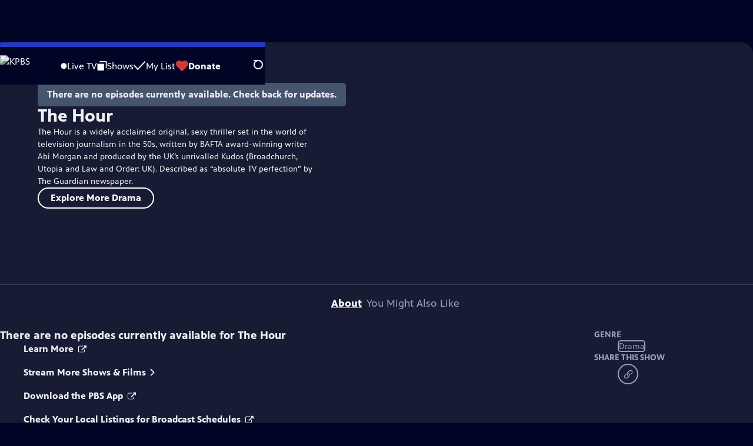

--- FILE ---
content_type: text/html; charset=utf-8
request_url: https://video.kpbs.org/show/hour/
body_size: 33201
content:
<!DOCTYPE html><html lang="en" data-scroll-behavior="smooth"><head><meta charSet="utf-8"/><meta name="viewport" content="width=device-width, initial-scale=1"/><link rel="preload" as="image" imageSrcSet="https://image.pbs.org/stations/kpbs-white-single-brand-logo-b6skgk4.png?format=avif&amp;resize=170x 1x, https://image.pbs.org/stations/kpbs-white-single-brand-logo-b6skgk4.png?format=avif&amp;resize=340x 2x"/><link rel="stylesheet" href="/_next/static/chunks/3fc7fb7d874fbbab.css" data-precedence="next"/><link rel="stylesheet" href="/_next/static/chunks/e3aee8e3aabdc2ee.css" data-precedence="next"/><link rel="stylesheet" href="/_next/static/chunks/7657563e97d871ba.css" data-precedence="next"/><link rel="stylesheet" href="/_next/static/chunks/dae3333ae51e14ce.css" data-precedence="next"/><link rel="stylesheet" href="/_next/static/chunks/2f1a49f29be7e6d6.css" data-precedence="next"/><link rel="stylesheet" href="/_next/static/chunks/3c2085697cb451a4.css" data-precedence="next"/><link rel="stylesheet" href="/_next/static/chunks/4742546cbbb6d9eb.css" data-precedence="next"/><link rel="preload" as="script" fetchPriority="low" href="/_next/static/chunks/4e1b247cec93b429.js"/><script src="/_next/static/chunks/9e53f19a2e4d8ebc.js" async=""></script><script src="/_next/static/chunks/9b3d33d465410600.js" async=""></script><script src="/_next/static/chunks/451c827f0a7558e8.js" async=""></script><script src="/_next/static/chunks/f16c94d7792a833b.js" async=""></script><script src="/_next/static/chunks/turbopack-cfdc198a19694f6c.js" async=""></script><script src="/_next/static/chunks/dd4dd01088920e08.js" async=""></script><script src="/_next/static/chunks/ec5ba5291790a938.js" async=""></script><script src="/_next/static/chunks/af3874be3a127c52.js" async=""></script><script src="/_next/static/chunks/86e23d1c77450768.js" async=""></script><script src="/_next/static/chunks/6ae9c41d74d90ee6.js" async=""></script><script src="/_next/static/chunks/54bafb31ca3e079c.js" async=""></script><script src="/_next/static/chunks/2e0198e99cdf50d1.js" async=""></script><script src="/_next/static/chunks/a979bbd3b255c0c0.js" async=""></script><script src="/_next/static/chunks/073c25f48c9dddc6.js" async=""></script><script src="/_next/static/chunks/a035f940678f96c6.js" async=""></script><script src="/_next/static/chunks/be407ff0e2a363f9.js" async=""></script><script src="/_next/static/chunks/6b7a3e0690694d7a.js" async=""></script><script src="/_next/static/chunks/d2c8ea5f0a0703eb.js" async=""></script><script src="/_next/static/chunks/bae41d756d1c627a.js" async=""></script><link rel="preload" href="/_next/static/chunks/41d0f7ba259cabe7.css" as="style"/><link rel="preload" href="https://www.googletagmanager.com/gtm.js?id=GTM-TWTDGH&amp;l=GTMDataLayer" as="script"/><link rel="icon" href="/favicons/favicon.ico" sizes="48x48"/><link rel="icon" href="/favicons/favicon.svg" type="image/svg+xml"/><link rel="apple-touch-icon" href="/favicons/favicon-180x180.png"/><link rel="manifest" href="/manifest.webmanifest" crossorigin="use-credentials"/><title>The Hour | KPBS</title><meta name="description" content="The Hour is a thriller set in the world of television journalism in the 1950s."/><link rel="canonical" href="https://www.pbs.org/show/hour/"/><meta property="og:title" content="The Hour"/><meta property="og:description" content="The Hour is a thriller set in the world of television journalism in the 1950s."/><meta property="og:url" content="https://video.kpbs.org/show/hour/"/><meta property="og:image" content="https://image.pbs.org/contentchannels/8W2P8je-show-mezzanine16x9-0dsuwv0.png?focalcrop=1200x630x50x10&amp;format=auto"/><meta property="og:image:width" content="1200"/><meta property="og:image:height" content="630"/><meta property="og:type" content="video.tv_show"/><meta name="twitter:card" content="summary_large_image"/><meta name="twitter:title" content="The Hour"/><meta name="twitter:description" content="The Hour is a thriller set in the world of television journalism in the 1950s."/><meta name="twitter:image" content="https://image.pbs.org/contentchannels/8W2P8je-show-mezzanine16x9-0dsuwv0.png?focalcrop=1200x630x50x10&amp;format=auto"/><meta name="twitter:image:width" content="1200"/><meta name="twitter:image:height" content="630"/><meta name="sentry-trace" content="d076ed571b44ab23c3d8f611ebf7e466-2121e9f65aad0e3e-1"/><meta name="baggage" content="sentry-environment=production,sentry-public_key=288f494e62479c514a3e89974e97e130,sentry-trace_id=d076ed571b44ab23c3d8f611ebf7e466,sentry-org_id=260369,sentry-transaction=GET%20%2Fshow%2F%5Bslug%5D,sentry-sampled=true,sentry-sample_rand=0.3940494418191829,sentry-sample_rate=1"/><script src="/_next/static/chunks/a6dad97d9634a72d.js" noModule=""></script></head><body><div hidden=""><!--$--><!--/$--></div><a href="#maincontent" class="SkipContent-module-scss-module__pSrA9W__skip_link">Skip to Main Content</a><header class="Navigation-module-scss-module__qD8n8q__navigation"><nav class="UtilityNav-module-scss-module__R7DPYG__utility_nav"><a class="NavLink-module-scss-module__CrqL6W__nav_link UtilityNav-module-scss-module__R7DPYG__home_link UtilityNav-module-scss-module__R7DPYG__svp_home_link" href="/"><img src="https://image.pbs.org/stations/kpbs-white-single-brand-logo-b6skgk4.png?format=avif&amp;resize=170x" srcSet="https://image.pbs.org/stations/kpbs-white-single-brand-logo-b6skgk4.png?format=avif&amp;resize=170x 1x, https://image.pbs.org/stations/kpbs-white-single-brand-logo-b6skgk4.png?format=avif&amp;resize=340x 2x" alt="KPBS" width="170" loading="eager" class="UtilityNav-module-scss-module__R7DPYG__svp_station_logo"/></a><ul class="UtilityNav-module-scss-module__R7DPYG__utility_nav_links"><li class=""><a class="NavLink-module-scss-module__CrqL6W__nav_link" href="/livestream/"><svg xmlns="http://www.w3.org/2000/svg" fill="none" viewBox="0 0 11 11" class="UtilityNav-module-scss-module__R7DPYG__live_tv_icon"><circle cx="5.475" cy="5.25" r="5" fill="#fff"></circle></svg>Live TV</a></li><li class=""><a class="NavLink-module-scss-module__CrqL6W__nav_link" href="/shows/"><svg xmlns="http://www.w3.org/2000/svg" fill="none" viewBox="0 0 17 16" class="UtilityNav-module-scss-module__R7DPYG__shows_icon"><path fill="#fff" d="M15.619 0H4.944a.857.857 0 0 0 0 1.713h9.817v9.816a.857.857 0 0 0 1.714 0V.856a.856.856 0 0 0-.856-.857"></path><path fill="#fff" d="M11.017 4.599H1.332a.857.857 0 0 0-.857.856v9.688c0 .473.384.857.857.857h9.685a.857.857 0 0 0 .857-.857V5.455a.855.855 0 0 0-.857-.856"></path></svg>Shows</a></li><li class="MyListMenuItem-module-scss-module__xpFxCW__my_list_menu_item"><a class="NavLink-module-scss-module__CrqL6W__nav_link MyListMenuItem-module-scss-module__xpFxCW__my_list_link" href="/my-list/"><svg xmlns="http://www.w3.org/2000/svg" fill="none" viewBox="0 0 21 16" class="MyListMenuItem-module-scss-module__xpFxCW__my_list_icon"><path fill="#fff" d="m.386 7.854 6.121 6.809c.188.212.45.325.737.337.288 0 .55-.112.737-.325l11.88-12.78c.375-.4.35-1.036-.05-1.411a1.003 1.003 0 0 0-1.411.05L7.257 12.514 1.86 6.518A.993.993 0 0 0 .45 6.443c-.4.362-.438 1-.063 1.411"></path></svg>My List</a></li><li class="UtilityNav-module-scss-module__R7DPYG__push DonateMenuItem-module-scss-module__Lf9vAq__donate_menu_item"><a target="_blank" rel="noopener noreferrer" class="DonateMenuItem-module-scss-module__Lf9vAq__donate_link" href="https://donate.kpbs.org/kpbs/donate"><svg xmlns="http://www.w3.org/2000/svg" fill="none" viewBox="0 0 22 18" class="DonateMenuItem-module-scss-module__Lf9vAq__donate_icon"><path fill="#D6383A" d="M21.765 5.812C21.765 2.596 19.169 0 15.977 0a5.77 5.77 0 0 0-4.597 2.276A5.77 5.77 0 0 0 6.784 0C3.592 0 .995 2.607.995 5.812c0 1.678.703 3.184 1.83 4.242l6.96 7.234s1.542 1.602 3.138 0l6.98-7.202a5.82 5.82 0 0 0 1.862-4.274"></path></svg>Donate</a><div class="DonateMenuItem-module-scss-module__Lf9vAq__donate_menu"><div class="DonateMenuItem-module-scss-module__Lf9vAq__donate_menu_inner"><img src="https://image.pbs.org/stations/kpbs-white-cobranded-logo-Z79MreY.png?format=avif&amp;resize=165x" srcSet="https://image.pbs.org/stations/kpbs-white-cobranded-logo-Z79MreY.png?format=avif&amp;resize=165x 1x, https://image.pbs.org/stations/kpbs-white-cobranded-logo-Z79MreY.png?format=avif&amp;resize=330x 2x" alt="KPBS" width="165" loading="lazy"/><p class="DonateMenuItem-module-scss-module__Lf9vAq__donate_menu_intro">Support your local PBS station in our mission to inspire, enrich, and educate.</p><a class="Button-module-scss-module__gW1A4G__red Button-module-scss-module__gW1A4G__max" href="https://donate.kpbs.org/kpbs/donate">Donate to <!-- -->KPBS</a><img alt="" aria-hidden="true" loading="lazy" width="285" height="223" decoding="async" data-nimg="1" class="DonateMenuItem-module-scss-module__Lf9vAq__donate_illustration" style="color:transparent" src="/_next/static/media/woman-with-plant.25be5bcc.svg"/></div></div></li></ul><div class="SignInOrProfile-module-scss-module__2rt2Dq__sign_in_or_profile_svp undefined"></div><div class="SearchMenu-module-scss-module__GeHO2W__search_menu_wrapper"><button aria-label="Open Search Menu" role="button" class="SearchButtonLink-module-scss-module__MiMj1G__search_button"><div class="SearchButtonLink-module-scss-module__MiMj1G__search_icon" aria-hidden="true"><div class="SearchButtonLink-module-scss-module__MiMj1G__circle"></div><div class="SearchButtonLink-module-scss-module__MiMj1G__line_1"></div><div class="SearchButtonLink-module-scss-module__MiMj1G__line_2"></div><div class="SearchButtonLink-module-scss-module__MiMj1G__line_3"></div></div></button><a class="NavLink-module-scss-module__CrqL6W__nav_link SearchButtonLink-module-scss-module__MiMj1G__search_link SearchMenu-module-scss-module__GeHO2W__search_link" href="/search/"><span class="visuallyhidden">Search</span><div class="SearchButtonLink-module-scss-module__MiMj1G__search_icon" aria-hidden="true"><div class="SearchButtonLink-module-scss-module__MiMj1G__circle"></div><div class="SearchButtonLink-module-scss-module__MiMj1G__line_1"></div><div class="SearchButtonLink-module-scss-module__MiMj1G__line_2"></div><div class="SearchButtonLink-module-scss-module__MiMj1G__line_3"></div></div></a><div class="SearchMenu-module-scss-module__GeHO2W__search_menu"><div class="SearchMenu-module-scss-module__GeHO2W__search_menu_inner"><form class="SearchMenu-module-scss-module__GeHO2W__search_form" action="/search/"><input type="search" aria-label="Search PBS" placeholder="Search" autoComplete="off" class="SearchMenu-module-scss-module__GeHO2W__search_input" aria-haspopup="grid" name="q"/><button type="submit" aria-label="Go" class="SearchMenu-module-scss-module__GeHO2W__search_submit_button"><svg xmlns="http://www.w3.org/2000/svg" fill="none" viewBox="0 0 20 20"><path d="m19.538 18.17-.029-.029.015-.014-5.53-5.53c2.374-3.072 2.16-7.493-.655-10.308a7.805 7.805 0 0 0-11.046 0 7.8 7.8 0 0 0 0 11.047 7.8 7.8 0 0 0 5.516 2.289c1.635 0 3.27-.512 4.635-1.522l5.559 5.56.028.028a1.073 1.073 0 0 0 1.507 0c.412-.441.412-1.11 0-1.521M3.8 11.828a5.7 5.7 0 0 1-1.664-4.024c0-1.521.597-2.943 1.664-4.009a5.66 5.66 0 0 1 4.009-1.663c1.521 0 2.943.597 4.009 1.663a5.66 5.66 0 0 1 1.663 4.01c0 1.279-.412 2.487-1.18 3.468l-1.023 1.024a5.65 5.65 0 0 1-3.47 1.18 5.59 5.59 0 0 1-4.008-1.65"></path></svg></button></form></div></div></div><div class="MobileMenu-module-scss-module__3wVdMG__mobile_menu_wrapper"><button aria-label="Open Main Menu" role="button" class="MobileMenuButton-module-scss-module__d9Vn_G__mobile_menu_button"><div aria-hidden="true" class="MobileMenuButton-module-scss-module__d9Vn_G__hamburger"><span class="MobileMenuButton-module-scss-module__d9Vn_G__hamburger_line"></span><span class="MobileMenuButton-module-scss-module__d9Vn_G__hamburger_line"></span><span class="MobileMenuButton-module-scss-module__d9Vn_G__hamburger_line"></span><span class="MobileMenuButton-module-scss-module__d9Vn_G__hamburger_line"></span></div></button><nav class="MobileMenu-module-scss-module__3wVdMG__mobile_menu"><div class="MobileMenu-module-scss-module__3wVdMG__mobile_menu_inner"><div class="MobileMenu-module-scss-module__3wVdMG__genres_toggle"><svg xmlns="http://www.w3.org/2000/svg" fill="none" viewBox="0 0 17 17"><rect width="7.149" height="7.149" x="0.961" y="0.719" fill="#fff" rx="1"></rect><rect width="7.149" height="7.149" x="9.642" y="0.719" fill="#fff" rx="1"></rect><rect width="7.149" height="7.149" x="0.961" y="9.57" fill="#fff" rx="1"></rect><rect width="7.149" height="7.149" x="9.642" y="9.57" fill="#fff" rx="1"></rect></svg><button class="MobileMenu-module-scss-module__3wVdMG__genres_button" role="button">Genres</button></div><ul class="MobileMenu-module-scss-module__3wVdMG__genre_links"><li><a class="NavLink-module-scss-module__CrqL6W__nav_link MobileMenu-module-scss-module__3wVdMG__mobile_menu_genre_nav_link" href="/explore/passport/"><svg xmlns="http://www.w3.org/2000/svg" fill="none" viewBox="0 0 18 19" class="MobileMenu-module-scss-module__3wVdMG__passport_compass"><circle cx="9" cy="9.5" r="9" fill="#5680FF"></circle><path fill="#fff" fill-rule="evenodd" d="M.919 9.535c0-4.426 3.62-8.027 8.07-8.027s8.07 3.601 8.07 8.027c0 4.427-3.62 8.028-8.07 8.028S.919 13.962.919 9.535m6.498-1.562 1.54-5.215c-3.733.017-6.766 3.034-6.783 6.748zM2.174 9.566 7.417 11.1l1.54 5.215c-3.733-.016-6.766-3.034-6.783-6.748Zm6.846 6.748 1.54-5.215 5.243-1.533c-.017 3.714-3.05 6.732-6.783 6.748m6.784-6.808c-.017-3.714-3.05-6.731-6.783-6.748l1.54 5.215z" clip-rule="evenodd"></path><path fill="#fff" fill-rule="evenodd" d="m6.934 6.508-.224.76-.765.224-1.19-2.168 2.18 1.184Zm6.288-1.184-1.19 2.168-.764-.223-.225-.761 2.18-1.184Zm-2.179 7.239.225-.761.765-.224 1.19 2.168zm-5.099-.985-1.19 2.168 2.18-1.183-.224-.761z" clip-rule="evenodd"></path></svg>Best of PBS Passport</a></li><li><a class="NavLink-module-scss-module__CrqL6W__nav_link MobileMenu-module-scss-module__3wVdMG__mobile_menu_genre_nav_link" href="/explore/arts/">Arts &amp; Music</a></li><li><a class="NavLink-module-scss-module__CrqL6W__nav_link MobileMenu-module-scss-module__3wVdMG__mobile_menu_genre_nav_link" href="/explore/culture/">Culture</a></li><li><a class="NavLink-module-scss-module__CrqL6W__nav_link MobileMenu-module-scss-module__3wVdMG__mobile_menu_genre_nav_link" href="/explore/documentaries-and-indie-films/">Documentaries &amp; Indie Films</a></li><li><a class="NavLink-module-scss-module__CrqL6W__nav_link MobileMenu-module-scss-module__3wVdMG__mobile_menu_genre_nav_link" href="/explore/drama/">Drama</a></li><li><a class="NavLink-module-scss-module__CrqL6W__nav_link MobileMenu-module-scss-module__3wVdMG__mobile_menu_genre_nav_link" href="/explore/henry-louis-gates-jr/">Dr. Henry Louis Gates Jr.</a></li><li><a class="NavLink-module-scss-module__CrqL6W__nav_link MobileMenu-module-scss-module__3wVdMG__mobile_menu_genre_nav_link" href="/explore/pbs-america-at-250/">PBS America @ 250</a></li><li><a class="NavLink-module-scss-module__CrqL6W__nav_link MobileMenu-module-scss-module__3wVdMG__mobile_menu_genre_nav_link" href="/explore/food/">Food</a></li><li><a class="NavLink-module-scss-module__CrqL6W__nav_link MobileMenu-module-scss-module__3wVdMG__mobile_menu_genre_nav_link" href="/explore/history/">History</a></li><li><a class="NavLink-module-scss-module__CrqL6W__nav_link MobileMenu-module-scss-module__3wVdMG__mobile_menu_genre_nav_link" href="/explore/home-and-how-to/">Home &amp; How-To</a></li><li><a class="NavLink-module-scss-module__CrqL6W__nav_link MobileMenu-module-scss-module__3wVdMG__mobile_menu_genre_nav_link" href="/explore/news-and-public-affairs/">News &amp; Public Affairs</a></li><li><a class="NavLink-module-scss-module__CrqL6W__nav_link MobileMenu-module-scss-module__3wVdMG__mobile_menu_genre_nav_link" href="/explore/science-and-nature/">Science &amp; Nature</a></li></ul><ul class="MobileMenu-module-scss-module__3wVdMG__links"><li><a class="NavLink-module-scss-module__CrqL6W__nav_link" href="/livestream/"><svg xmlns="http://www.w3.org/2000/svg" fill="none" viewBox="0 0 11 11" class="MobileMenu-module-scss-module__3wVdMG__live_tv_icon"><circle cx="5.475" cy="5.25" r="5" fill="#fff"></circle></svg>Live TV</a></li><li><a class="NavLink-module-scss-module__CrqL6W__nav_link" href="/shows/"><svg xmlns="http://www.w3.org/2000/svg" fill="none" viewBox="0 0 17 16"><path fill="#fff" d="M15.619 0H4.944a.857.857 0 0 0 0 1.713h9.817v9.816a.857.857 0 0 0 1.714 0V.856a.856.856 0 0 0-.856-.857"></path><path fill="#fff" d="M11.017 4.599H1.332a.857.857 0 0 0-.857.856v9.688c0 .473.384.857.857.857h9.685a.857.857 0 0 0 .857-.857V5.455a.855.855 0 0 0-.857-.856"></path></svg>Shows</a></li><li><a class="NavLink-module-scss-module__CrqL6W__nav_link" href="/my-list/shows/"><svg xmlns="http://www.w3.org/2000/svg" fill="none" viewBox="0 0 21 16"><path fill="#fff" d="m.386 7.854 6.121 6.809c.188.212.45.325.737.337.288 0 .55-.112.737-.325l11.88-12.78c.375-.4.35-1.036-.05-1.411a1.003 1.003 0 0 0-1.411.05L7.257 12.514 1.86 6.518A.993.993 0 0 0 .45 6.443c-.4.362-.438 1-.063 1.411"></path></svg>My List</a></li><li><a href="https://donate.kpbs.org/kpbs/donate"><svg xmlns="http://www.w3.org/2000/svg" fill="none" viewBox="0 0 22 18"><path fill="#D6383A" d="M21.765 5.812C21.765 2.596 19.169 0 15.977 0a5.77 5.77 0 0 0-4.597 2.276A5.77 5.77 0 0 0 6.784 0C3.592 0 .995 2.607.995 5.812c0 1.678.703 3.184 1.83 4.242l6.96 7.234s1.542 1.602 3.138 0l6.98-7.202a5.82 5.82 0 0 0 1.862-4.274"></path></svg>Donate</a></li><li class="MobileMenu-module-scss-module__3wVdMG__personal"><button class="Button-module-scss-module__gW1A4G__white_ghost Button-module-scss-module__gW1A4G__max">Sign In</button></li></ul></div></nav></div></nav></header><main id="maincontent" tabindex="0"><script type="application/ld+json">{"@context":"https://schema.org","@type":"TVSeries","@id":"https://video.kpbs.org/show/hour/","url":"https://video.kpbs.org/show/hour/","description":"The Hour is a widely acclaimed original, sexy thriller set in the world of television journalism in the 50s, written by BAFTA award-winning writer Abi Morgan and produced by the UK’s unrivalled Kudos (Broadchurch, Utopia and Law and Order: UK). Described as “absolute TV perfection” by The Guardian newspaper.","genre":"Drama","image":"https://image.pbs.org/contentchannels/AMmOTtc-show-poster2x3-Qt7fPtR.png","name":"The Hour","numberOfSeasons":0,"sameAs":[],"potentialAction":[{"@type":"ViewAction","target":{"@type":"EntryPoint","urlTemplate":"https://video.kpbs.org/show/hour/","actionPlatform":["http://schema.org/DesktopWebPlatform","http://schema.org/MobileWebPlatform"]}}],"containsSeason":[]}</script><div class="ModalPageTransition-module-scss-module__6oXdwq__modal_page_transition"><div class="ShowDetailHero-module-scss-module__TF6dtq__detail_hero"><a class="BackButton-module-scss-module__C-d13a__back_button ShowDetailHero-module-scss-module__TF6dtq__detail_hero_back_button" aria-label="Go Home" href="/"><svg xmlns="http://www.w3.org/2000/svg" viewBox="0 0 34 35"><path d="M19.358 17.782 33.24 3.9a1.846 1.846 0 0 0 0-2.588 1.846 1.846 0 0 0-2.588 0L16.77 15.429 3.123 1.547a1.846 1.846 0 0 0-2.589 0 1.846 1.846 0 0 0 0 2.588l13.883 13.883L.534 31.664a1.846 1.846 0 0 0 0 2.588 1.846 1.846 0 0 0 2.589 0L17.005 20.37l13.882 13.883a1.846 1.846 0 0 0 2.588 0 1.846 1.846 0 0 0 0-2.588z"></path></svg></a><div class="ShowDetailHero-module-scss-module__TF6dtq__detail_hero_background_image"></div><div class="ShowDetailHero-module-scss-module__TF6dtq__detail_hero_overlay"><div class="ShowDetailHero-module-scss-module__TF6dtq__detail_hero_no_full_length_videos">There are no episodes currently available. Check back for updates.</div><h1 class="ShowDetailHero-module-scss-module__TF6dtq__detail_hero_show_name">The Hour</h1><div class="ShowDetailHero-module-scss-module__TF6dtq__detail_hero_description"><p class="">The Hour is a widely acclaimed original, sexy thriller set in the world of television journalism in the 50s, written by BAFTA award-winning writer Abi Morgan and produced by the UK’s unrivalled Kudos (Broadchurch, Utopia and Law and Order: UK). Described as “absolute TV perfection” by The Guardian newspaper.</p></div><div class="ShowDetailHero-module-scss-module__TF6dtq__detail_hero_overlay_buttons"><a class="Button-module-scss-module__gW1A4G__white_ghost" href="/explore/drama/">Explore More Drama</a></div></div><div class="SponsorshipVideoHelpRow-module-scss-module__f-EKcW__sponsorship_video_help_row ShowDetailHero-module-scss-module__TF6dtq__sponsorship_row__top"><div><div class="SponsorshipText-module-scss-module__sUywgG__sponsorship_text visible_above_sm"><p>The Hour<!-- --> is presented by your local public television station.</p></div></div></div></div><div class="TabContainer-module-scss-module__GvLkYW__tab_container"><ul class="TabContainer-module-scss-module__GvLkYW__tabs" role="tablist"><li role="presentation"><a id="tab1" class="Tab-module-scss-module__wnxuWW__tab_link Tab-module-scss-module__wnxuWW__is_active" href="#About" role="tab">About</a></li><li role="presentation"><a id="tab2" class="Tab-module-scss-module__wnxuWW__tab_link false" href="#You Might Also Like" tabindex="-1" role="tab">You Might Also Like</a></li></ul><div class="TabContainer-module-scss-module__GvLkYW__tab_sections"><section aria-labelledby="tab1" class="TabContainer-module-scss-module__GvLkYW__tab_panel" id="section1" role="tabpanel" tabindex="-1"><div class="AboutTab-module-scss-module__YPQmhW__about_tab"><div class="AboutTab-module-scss-module__YPQmhW__about_tab_upper_content"><div class="ContentMetadata-module-scss-module__ZTOEHq__content_metadata AboutTab-module-scss-module__YPQmhW__content_metadata"><div class="ContentMetadata-module-scss-module__ZTOEHq__content_metadata__genre"><h3 class="ContentMetadata-module-scss-module__ZTOEHq__content_metadata__sub_title">Genre</h3><ul class="ContentMetadata-module-scss-module__ZTOEHq__content_metadata__genre_badges"><li><a class="Badge-module-scss-module__Wzi7zW__genre" href="/explore/drama/">Drama</a></li></ul></div><div class="ContentMetadata-module-scss-module__ZTOEHq__content_metadata__share_this_video"><h3 class="ContentMetadata-module-scss-module__ZTOEHq__content_metadata__sub_title">Share this Show</h3><ul class="ContentMetadata-module-scss-module__ZTOEHq__content_metadata__share_this_video__links"><li><div class="CopyButton-module-scss-module__JGyxCG__copy_button"><button title="Copy link to video"><svg xmlns="http://www.w3.org/2000/svg" fill="#fff" aria-hidden="true" class="link_svg__pbs-link" viewBox="0 0 17 17"><path d="M9.7 1.8c.7-.7 1.7-1.1 2.8-1.1 2.2 0 3.9 1.8 3.9 3.9 0 1-.4 2-1.1 2.8l-1.4 1.4c-.2.1-.4.2-.6.2s-.4-.1-.5-.2-.2-.3-.2-.5.1-.4.2-.5l1.4-1.4c.5-.5.7-1.1.7-1.7 0-1.3-1.1-2.4-2.4-2.4-.7 0-1.3.3-1.7.7l-3 2.8c-.5.5-.7 1.1-.7 1.8 0 .8.4 1.6 1.1 2.1.2.1.3.3.3.5s0 .4-.1.6-.3.3-.5.3-.4 0-.6-.1c-1.1-.7-1.8-2-1.8-3.3 0-1 .4-2 1.1-2.8zm-.6 4.3c.2 0 .4 0 .6.1 1.1.7 1.8 2 1.8 3.3 0 1-.4 2-1.1 2.8l-2.9 2.9c-.7.7-1.7 1.1-2.8 1.1-2.2 0-3.9-1.8-3.9-3.9 0-1 .4-2 1.1-2.8l1.4-1.4c.1-.1.3-.2.5-.2s.4.1.5.2.2.3.2.5-.1.4-.2.5l-1.4 1.4c-.5.5-.7 1.1-.7 1.7 0 1.3 1.1 2.4 2.4 2.4.7 0 1.3-.3 1.7-.7l2.9-2.9c.5-.5.7-1.1.7-1.7 0-.8-.4-1.6-1.1-2.1-.1 0-.2-.1-.2-.3s0-.4.1-.6c.1-.1.2-.2.4-.3"></path></svg></button><span class="CopyButton-module-scss-module__JGyxCG__copy_button__copied_text" aria-live="polite" aria-hidden="true">Link Copied to Clipboard</span></div></li></ul></div></div><div class="NoFullLengthAssets-module-scss-module__nt5Dhq__no_full_length_assets"><h2 class="NoFullLengthAssets-module-scss-module__nt5Dhq__no_full_length_assets__title">There are no episodes currently available for <!-- -->The Hour</h2><ul class="NoFullLengthAssets-module-scss-module__nt5Dhq__no_full_length_assets__links"><li><a target="_blank" href="https://help.pbs.org/support/solutions/articles/12000000169-why-can-t-i-find-more-full-episodes-">Learn More <svg xmlns="http://www.w3.org/2000/svg" aria-hidden="true" class="external-link_svg__external-link" viewBox="0 0 18.5 15.6"><path d="M14.2 9.1h-.7c-.1 0-.2 0-.2.1-.1.1-.1.1-.1.2v3.3c0 .4-.2.8-.5 1.2-.3.3-.7.5-1.2.5H3c-.5 0-.8-.2-1.2-.5-.3-.3-.5-.7-.5-1.2V4.2c0-.4.2-.8.5-1.2.3-.2.7-.4 1.2-.4h7.3c.1 0 .2 0 .2-.1.1-.1.1-.1.1-.2v-.7c0-.1 0-.2-.1-.2-.1-.1-.1-.1-.2-.1H3q-1.2 0-2.1.9c-.6.5-.9 1.2-.9 2v8.5q0 1.2.9 2.1t2.1.9h8.6q1.2 0 2.1-.9t.9-2.1V9.5c0-.1 0-.2-.1-.2-.2-.1-.2-.2-.3-.2"></path><path d="M18.3.2c-.2-.1-.3-.2-.5-.2h-5.3c-.2 0-.3.1-.5.2-.1.1-.2.3-.2.5s.1.3.2.5L13.8 3 7.2 9.5c-.1.1-.1.2-.1.3s0 .2.1.2l1.2 1.2c.1.1.1.1.2.1s.2 0 .2-.1l6.7-6.6 1.8 1.8c.1.1.3.2.5.2s.3-.1.5-.2c.1-.1.2-.3.2-.5V.7c0-.2-.1-.4-.2-.5"></path></svg></a></li><li><a href="/shows/">Stream More Shows &amp; Films<svg xmlns="http://www.w3.org/2000/svg" aria-hidden="true" viewBox="0 0 10.5 18.6"><path d="M10.3 10.2c.5-.7.2-1.4-.3-2L2.4.4C1-.8-.8.9.4 2.4c.3.4 6.8 6.8 6.8 7 0 .3-6.3 6.6-6.7 7-1.2 1.2.7 3 1.9 1.9a148 148 0 0 0 7.9-8.1"></path></svg></a></li><li><a target="_blank" href="https://www.pbs.org/pbs-app/">Download the PBS App <svg xmlns="http://www.w3.org/2000/svg" aria-hidden="true" class="external-link_svg__external-link" viewBox="0 0 18.5 15.6"><path d="M14.2 9.1h-.7c-.1 0-.2 0-.2.1-.1.1-.1.1-.1.2v3.3c0 .4-.2.8-.5 1.2-.3.3-.7.5-1.2.5H3c-.5 0-.8-.2-1.2-.5-.3-.3-.5-.7-.5-1.2V4.2c0-.4.2-.8.5-1.2.3-.2.7-.4 1.2-.4h7.3c.1 0 .2 0 .2-.1.1-.1.1-.1.1-.2v-.7c0-.1 0-.2-.1-.2-.1-.1-.1-.1-.2-.1H3q-1.2 0-2.1.9c-.6.5-.9 1.2-.9 2v8.5q0 1.2.9 2.1t2.1.9h8.6q1.2 0 2.1-.9t.9-2.1V9.5c0-.1 0-.2-.1-.2-.2-.1-.2-.2-.3-.2"></path><path d="M18.3.2c-.2-.1-.3-.2-.5-.2h-5.3c-.2 0-.3.1-.5.2-.1.1-.2.3-.2.5s.1.3.2.5L13.8 3 7.2 9.5c-.1.1-.1.2-.1.3s0 .2.1.2l1.2 1.2c.1.1.1.1.2.1s.2 0 .2-.1l6.7-6.6 1.8 1.8c.1.1.3.2.5.2s.3-.1.5-.2c.1-.1.2-.3.2-.5V.7c0-.2-.1-.4-.2-.5"></path></svg></a></li><li><a target="_blank" href="https://www.kpbs.org/tv/schedule/">Check Your Local Listings for Broadcast Schedules <svg xmlns="http://www.w3.org/2000/svg" aria-hidden="true" class="external-link_svg__external-link" viewBox="0 0 18.5 15.6"><path d="M14.2 9.1h-.7c-.1 0-.2 0-.2.1-.1.1-.1.1-.1.2v3.3c0 .4-.2.8-.5 1.2-.3.3-.7.5-1.2.5H3c-.5 0-.8-.2-1.2-.5-.3-.3-.5-.7-.5-1.2V4.2c0-.4.2-.8.5-1.2.3-.2.7-.4 1.2-.4h7.3c.1 0 .2 0 .2-.1.1-.1.1-.1.1-.2v-.7c0-.1 0-.2-.1-.2-.1-.1-.1-.1-.2-.1H3q-1.2 0-2.1.9c-.6.5-.9 1.2-.9 2v8.5q0 1.2.9 2.1t2.1.9h8.6q1.2 0 2.1-.9t.9-2.1V9.5c0-.1 0-.2-.1-.2-.2-.1-.2-.2-.3-.2"></path><path d="M18.3.2c-.2-.1-.3-.2-.5-.2h-5.3c-.2 0-.3.1-.5.2-.1.1-.2.3-.2.5s.1.3.2.5L13.8 3 7.2 9.5c-.1.1-.1.2-.1.3s0 .2.1.2l1.2 1.2c.1.1.1.1.2.1s.2 0 .2-.1l6.7-6.6 1.8 1.8c.1.1.3.2.5.2s.3-.1.5-.2c.1-.1.2-.3.2-.5V.7c0-.2-.1-.4-.2-.5"></path></svg></a></li></ul></div></div></div></section><section aria-labelledby="tab2" hidden="" class="TabContainer-module-scss-module__GvLkYW__tab_panel" id="section2" role="tabpanel" tabindex="-1"><div><ul class="ShowGrid-module-scss-module__2YqpJW__show_grid"><li class="ShowGrid-module-scss-module__2YqpJW__show_grid__poster"><a class="ShowPoster-module-scss-module__nhmUXq__show_poster__link" href="/show/all-creatures-great-and-small/"><img src="https://image.pbs.org/contentchannels/BvKeQ0n-show-poster2x3-fXvMTHm.jpg?format=avif&amp;crop=227x341" srcSet="https://image.pbs.org/contentchannels/BvKeQ0n-show-poster2x3-fXvMTHm.jpg?format=avif&amp;crop=86x129 86w, https://image.pbs.org/contentchannels/BvKeQ0n-show-poster2x3-fXvMTHm.jpg?format=avif&amp;crop=178x268 178w, https://image.pbs.org/contentchannels/BvKeQ0n-show-poster2x3-fXvMTHm.jpg?format=avif&amp;crop=249x374 249w, https://image.pbs.org/contentchannels/BvKeQ0n-show-poster2x3-fXvMTHm.jpg?format=avif&amp;crop=374x561 374w, https://image.pbs.org/contentchannels/BvKeQ0n-show-poster2x3-fXvMTHm.jpg?format=avif&amp;crop=498x748 498w" sizes="
    (min-width: 1700px) 227px,
    (min-width: 875px) calc((100vw - 124px) / 6),
    (min-width: 600px) calc((100vw - 112px) / 4),
    calc((100vw - 48px) / 3)
  " alt="All Creatures Great and Small" width="227" height="341" loading="lazy"/></a></li><li class="ShowGrid-module-scss-module__2YqpJW__show_grid__card"><div class="ShowGridCard-module-scss-module__4_kcmG__show_grid_card"><a class="Badge-module-scss-module__Wzi7zW__genre ShowGridCard-module-scss-module__4_kcmG__show_grid_card__genre" href="/explore/drama/">Drama</a><h2 class="ShowGridCard-module-scss-module__4_kcmG__show_grid_card__logo"><a href="/show/all-creatures-great-and-small/"><img src="https://image.pbs.org/contentchannels/U2UBL8y-white-logo-41-Fio2boq.png?format=avif&amp;resize=240x" srcSet="https://image.pbs.org/contentchannels/U2UBL8y-white-logo-41-Fio2boq.png?format=avif&amp;resize=240x 1x, https://image.pbs.org/contentchannels/U2UBL8y-white-logo-41-Fio2boq.png?format=avif&amp;resize=480x 2x" alt="All Creatures Great and Small" width="240" loading="lazy"/></a></h2><p class="ShowGridCard-module-scss-module__4_kcmG__show_grid_card__description">James Herriot’s adventures as a veterinarian in 1930’s Yorkshire get a new TV adaptation.</p></div></li><li class="ShowGrid-module-scss-module__2YqpJW__show_grid__poster"><a class="ShowPoster-module-scss-module__nhmUXq__show_poster__link" href="/show/bookish/"><img src="https://image.pbs.org/contentchannels/enhFEGY-show-poster2x3-QtgT1zU.jpg?format=avif&amp;crop=227x341" srcSet="https://image.pbs.org/contentchannels/enhFEGY-show-poster2x3-QtgT1zU.jpg?format=avif&amp;crop=86x129 86w, https://image.pbs.org/contentchannels/enhFEGY-show-poster2x3-QtgT1zU.jpg?format=avif&amp;crop=178x268 178w, https://image.pbs.org/contentchannels/enhFEGY-show-poster2x3-QtgT1zU.jpg?format=avif&amp;crop=249x374 249w, https://image.pbs.org/contentchannels/enhFEGY-show-poster2x3-QtgT1zU.jpg?format=avif&amp;crop=374x561 374w, https://image.pbs.org/contentchannels/enhFEGY-show-poster2x3-QtgT1zU.jpg?format=avif&amp;crop=498x748 498w" sizes="
    (min-width: 1700px) 227px,
    (min-width: 875px) calc((100vw - 124px) / 6),
    (min-width: 600px) calc((100vw - 112px) / 4),
    calc((100vw - 48px) / 3)
  " alt="Bookish" width="227" height="341" loading="lazy"/></a></li><li class="ShowGrid-module-scss-module__2YqpJW__show_grid__card"><div class="ShowGridCard-module-scss-module__4_kcmG__show_grid_card"><a class="Badge-module-scss-module__Wzi7zW__genre ShowGridCard-module-scss-module__4_kcmG__show_grid_card__genre" href="/explore/drama/">Drama</a><h2 class="ShowGridCard-module-scss-module__4_kcmG__show_grid_card__logo"><a href="/show/bookish/"><img src="https://image.pbs.org/contentchannels/6wsa6cZ-white-logo-41-JDW4KKu.png?format=avif&amp;resize=240x" srcSet="https://image.pbs.org/contentchannels/6wsa6cZ-white-logo-41-JDW4KKu.png?format=avif&amp;resize=240x 1x, https://image.pbs.org/contentchannels/6wsa6cZ-white-logo-41-JDW4KKu.png?format=avif&amp;resize=480x 2x" alt="Bookish" width="240" loading="lazy"/></a></h2><p class="ShowGridCard-module-scss-module__4_kcmG__show_grid_card__description">A bookshop owner helps the police solve the knottiest of murders in post-war London.</p></div></li><li class="ShowGrid-module-scss-module__2YqpJW__show_grid__poster"><a class="ShowPoster-module-scss-module__nhmUXq__show_poster__link" href="/show/miss-scarlet-duke/"><img src="https://image.pbs.org/contentchannels/hjMFmKa-show-poster2x3-QRUyzEA.jpg?format=avif&amp;crop=227x341" srcSet="https://image.pbs.org/contentchannels/hjMFmKa-show-poster2x3-QRUyzEA.jpg?format=avif&amp;crop=86x129 86w, https://image.pbs.org/contentchannels/hjMFmKa-show-poster2x3-QRUyzEA.jpg?format=avif&amp;crop=178x268 178w, https://image.pbs.org/contentchannels/hjMFmKa-show-poster2x3-QRUyzEA.jpg?format=avif&amp;crop=249x374 249w, https://image.pbs.org/contentchannels/hjMFmKa-show-poster2x3-QRUyzEA.jpg?format=avif&amp;crop=374x561 374w, https://image.pbs.org/contentchannels/hjMFmKa-show-poster2x3-QRUyzEA.jpg?format=avif&amp;crop=498x748 498w" sizes="
    (min-width: 1700px) 227px,
    (min-width: 875px) calc((100vw - 124px) / 6),
    (min-width: 600px) calc((100vw - 112px) / 4),
    calc((100vw - 48px) / 3)
  " alt="Miss Scarlet" width="227" height="341" loading="lazy"/></a></li><li class="ShowGrid-module-scss-module__2YqpJW__show_grid__poster"><a class="ShowPoster-module-scss-module__nhmUXq__show_poster__link" href="/show/astrid/"><img src="https://image.pbs.org/contentchannels/Tyfs1xJ-show-poster2x3-tosYcfZ.jpg?format=avif&amp;crop=227x341" srcSet="https://image.pbs.org/contentchannels/Tyfs1xJ-show-poster2x3-tosYcfZ.jpg?format=avif&amp;crop=86x129 86w, https://image.pbs.org/contentchannels/Tyfs1xJ-show-poster2x3-tosYcfZ.jpg?format=avif&amp;crop=178x268 178w, https://image.pbs.org/contentchannels/Tyfs1xJ-show-poster2x3-tosYcfZ.jpg?format=avif&amp;crop=249x374 249w, https://image.pbs.org/contentchannels/Tyfs1xJ-show-poster2x3-tosYcfZ.jpg?format=avif&amp;crop=374x561 374w, https://image.pbs.org/contentchannels/Tyfs1xJ-show-poster2x3-tosYcfZ.jpg?format=avif&amp;crop=498x748 498w" sizes="
    (min-width: 1700px) 227px,
    (min-width: 875px) calc((100vw - 124px) / 6),
    (min-width: 600px) calc((100vw - 112px) / 4),
    calc((100vw - 48px) / 3)
  " alt="Astrid" width="227" height="341" loading="lazy"/></a></li><li class="ShowGrid-module-scss-module__2YqpJW__show_grid__poster"><a class="ShowPoster-module-scss-module__nhmUXq__show_poster__link" href="/show/grantchester/"><img src="https://image.pbs.org/contentchannels/8sZZON1-show-poster2x3-VaMvKR0.jpg?format=avif&amp;crop=227x341" srcSet="https://image.pbs.org/contentchannels/8sZZON1-show-poster2x3-VaMvKR0.jpg?format=avif&amp;crop=86x129 86w, https://image.pbs.org/contentchannels/8sZZON1-show-poster2x3-VaMvKR0.jpg?format=avif&amp;crop=178x268 178w, https://image.pbs.org/contentchannels/8sZZON1-show-poster2x3-VaMvKR0.jpg?format=avif&amp;crop=249x374 249w, https://image.pbs.org/contentchannels/8sZZON1-show-poster2x3-VaMvKR0.jpg?format=avif&amp;crop=374x561 374w, https://image.pbs.org/contentchannels/8sZZON1-show-poster2x3-VaMvKR0.jpg?format=avif&amp;crop=498x748 498w" sizes="
    (min-width: 1700px) 227px,
    (min-width: 875px) calc((100vw - 124px) / 6),
    (min-width: 600px) calc((100vw - 112px) / 4),
    calc((100vw - 48px) / 3)
  " alt="Grantchester" width="227" height="341" loading="lazy"/></a></li><li class="ShowGrid-module-scss-module__2YqpJW__show_grid__poster"><a class="ShowPoster-module-scss-module__nhmUXq__show_poster__link" href="/show/agatha-christies-poirot/"><img src="https://image.pbs.org/contentchannels/qx6oatE-show-poster2x3-UxpBNwz.jpg?format=avif&amp;crop=227x341" srcSet="https://image.pbs.org/contentchannels/qx6oatE-show-poster2x3-UxpBNwz.jpg?format=avif&amp;crop=86x129 86w, https://image.pbs.org/contentchannels/qx6oatE-show-poster2x3-UxpBNwz.jpg?format=avif&amp;crop=178x268 178w, https://image.pbs.org/contentchannels/qx6oatE-show-poster2x3-UxpBNwz.jpg?format=avif&amp;crop=249x374 249w, https://image.pbs.org/contentchannels/qx6oatE-show-poster2x3-UxpBNwz.jpg?format=avif&amp;crop=374x561 374w, https://image.pbs.org/contentchannels/qx6oatE-show-poster2x3-UxpBNwz.jpg?format=avif&amp;crop=498x748 498w" sizes="
    (min-width: 1700px) 227px,
    (min-width: 875px) calc((100vw - 124px) / 6),
    (min-width: 600px) calc((100vw - 112px) / 4),
    calc((100vw - 48px) / 3)
  " alt="Agatha Christie&#x27;s Poirot" width="227" height="341" loading="lazy"/></a></li><li class="ShowGrid-module-scss-module__2YqpJW__show_grid__poster"><a class="ShowPoster-module-scss-module__nhmUXq__show_poster__link" href="/show/rfds-royal-flying-doctor-service/"><img src="https://image.pbs.org/contentchannels/vWyJJ2n-show-poster2x3-Nc6utPw.jpg?format=avif&amp;crop=227x341" srcSet="https://image.pbs.org/contentchannels/vWyJJ2n-show-poster2x3-Nc6utPw.jpg?format=avif&amp;crop=86x129 86w, https://image.pbs.org/contentchannels/vWyJJ2n-show-poster2x3-Nc6utPw.jpg?format=avif&amp;crop=178x268 178w, https://image.pbs.org/contentchannels/vWyJJ2n-show-poster2x3-Nc6utPw.jpg?format=avif&amp;crop=249x374 249w, https://image.pbs.org/contentchannels/vWyJJ2n-show-poster2x3-Nc6utPw.jpg?format=avif&amp;crop=374x561 374w, https://image.pbs.org/contentchannels/vWyJJ2n-show-poster2x3-Nc6utPw.jpg?format=avif&amp;crop=498x748 498w" sizes="
    (min-width: 1700px) 227px,
    (min-width: 875px) calc((100vw - 124px) / 6),
    (min-width: 600px) calc((100vw - 112px) / 4),
    calc((100vw - 48px) / 3)
  " alt="RFDS: Royal Flying Doctor Service" width="227" height="341" loading="lazy"/></a></li><li class="ShowGrid-module-scss-module__2YqpJW__show_grid__poster"><a class="ShowPoster-module-scss-module__nhmUXq__show_poster__link" href="/show/munch/"><img src="https://image.pbs.org/contentchannels/H6Uwyij-show-poster2x3-U1mQ1Lo.jpg?format=avif&amp;crop=227x341" srcSet="https://image.pbs.org/contentchannels/H6Uwyij-show-poster2x3-U1mQ1Lo.jpg?format=avif&amp;crop=86x129 86w, https://image.pbs.org/contentchannels/H6Uwyij-show-poster2x3-U1mQ1Lo.jpg?format=avif&amp;crop=178x268 178w, https://image.pbs.org/contentchannels/H6Uwyij-show-poster2x3-U1mQ1Lo.jpg?format=avif&amp;crop=249x374 249w, https://image.pbs.org/contentchannels/H6Uwyij-show-poster2x3-U1mQ1Lo.jpg?format=avif&amp;crop=374x561 374w, https://image.pbs.org/contentchannels/H6Uwyij-show-poster2x3-U1mQ1Lo.jpg?format=avif&amp;crop=498x748 498w" sizes="
    (min-width: 1700px) 227px,
    (min-width: 875px) calc((100vw - 124px) / 6),
    (min-width: 600px) calc((100vw - 112px) / 4),
    calc((100vw - 48px) / 3)
  " alt="Munch" width="227" height="341" loading="lazy"/></a></li><li class="ShowGrid-module-scss-module__2YqpJW__show_grid__poster"><a class="ShowPoster-module-scss-module__nhmUXq__show_poster__link" href="/show/partners-in-crime-potsdam-homicide/"><img src="https://image.pbs.org/contentchannels/5oXdJtM-show-poster2x3-BRASiQh.jpg?format=avif&amp;crop=227x341" srcSet="https://image.pbs.org/contentchannels/5oXdJtM-show-poster2x3-BRASiQh.jpg?format=avif&amp;crop=86x129 86w, https://image.pbs.org/contentchannels/5oXdJtM-show-poster2x3-BRASiQh.jpg?format=avif&amp;crop=178x268 178w, https://image.pbs.org/contentchannels/5oXdJtM-show-poster2x3-BRASiQh.jpg?format=avif&amp;crop=249x374 249w, https://image.pbs.org/contentchannels/5oXdJtM-show-poster2x3-BRASiQh.jpg?format=avif&amp;crop=374x561 374w, https://image.pbs.org/contentchannels/5oXdJtM-show-poster2x3-BRASiQh.jpg?format=avif&amp;crop=498x748 498w" sizes="
    (min-width: 1700px) 227px,
    (min-width: 875px) calc((100vw - 124px) / 6),
    (min-width: 600px) calc((100vw - 112px) / 4),
    calc((100vw - 48px) / 3)
  " alt="Partners In Crime: Potsdam Homicide" width="227" height="341" loading="lazy"/></a></li><li class="ShowGrid-module-scss-module__2YqpJW__show_grid__poster"><a class="ShowPoster-module-scss-module__nhmUXq__show_poster__link" href="/show/unforgotten/"><img src="https://image.pbs.org/contentchannels/M8q4CQN-show-poster2x3-43gjiqA.jpg?format=avif&amp;crop=227x341" srcSet="https://image.pbs.org/contentchannels/M8q4CQN-show-poster2x3-43gjiqA.jpg?format=avif&amp;crop=86x129 86w, https://image.pbs.org/contentchannels/M8q4CQN-show-poster2x3-43gjiqA.jpg?format=avif&amp;crop=178x268 178w, https://image.pbs.org/contentchannels/M8q4CQN-show-poster2x3-43gjiqA.jpg?format=avif&amp;crop=249x374 249w, https://image.pbs.org/contentchannels/M8q4CQN-show-poster2x3-43gjiqA.jpg?format=avif&amp;crop=374x561 374w, https://image.pbs.org/contentchannels/M8q4CQN-show-poster2x3-43gjiqA.jpg?format=avif&amp;crop=498x748 498w" sizes="
    (min-width: 1700px) 227px,
    (min-width: 875px) calc((100vw - 124px) / 6),
    (min-width: 600px) calc((100vw - 112px) / 4),
    calc((100vw - 48px) / 3)
  " alt="Unforgotten" width="227" height="341" loading="lazy"/></a></li><li class="ShowGrid-module-scss-module__2YqpJW__show_grid__poster"><a class="ShowPoster-module-scss-module__nhmUXq__show_poster__link" href="/show/durrell-in-corfu/"><img src="https://image.pbs.org/contentchannels/j6Dh3jU-show-poster2x3-uEip5v7.jpg?format=avif&amp;crop=227x341" srcSet="https://image.pbs.org/contentchannels/j6Dh3jU-show-poster2x3-uEip5v7.jpg?format=avif&amp;crop=86x129 86w, https://image.pbs.org/contentchannels/j6Dh3jU-show-poster2x3-uEip5v7.jpg?format=avif&amp;crop=178x268 178w, https://image.pbs.org/contentchannels/j6Dh3jU-show-poster2x3-uEip5v7.jpg?format=avif&amp;crop=249x374 249w, https://image.pbs.org/contentchannels/j6Dh3jU-show-poster2x3-uEip5v7.jpg?format=avif&amp;crop=374x561 374w, https://image.pbs.org/contentchannels/j6Dh3jU-show-poster2x3-uEip5v7.jpg?format=avif&amp;crop=498x748 498w" sizes="
    (min-width: 1700px) 227px,
    (min-width: 875px) calc((100vw - 124px) / 6),
    (min-width: 600px) calc((100vw - 112px) / 4),
    calc((100vw - 48px) / 3)
  " alt="The Durrells in Corfu" width="227" height="341" loading="lazy"/></a></li><li class="ShowGrid-module-scss-module__2YqpJW__show_grid__poster"><a class="ShowPoster-module-scss-module__nhmUXq__show_poster__link" href="/show/blanca/"><img src="https://image.pbs.org/contentchannels/7Q9Cl8r-show-poster2x3-YJrdNsW.jpg?format=avif&amp;crop=227x341" srcSet="https://image.pbs.org/contentchannels/7Q9Cl8r-show-poster2x3-YJrdNsW.jpg?format=avif&amp;crop=86x129 86w, https://image.pbs.org/contentchannels/7Q9Cl8r-show-poster2x3-YJrdNsW.jpg?format=avif&amp;crop=178x268 178w, https://image.pbs.org/contentchannels/7Q9Cl8r-show-poster2x3-YJrdNsW.jpg?format=avif&amp;crop=249x374 249w, https://image.pbs.org/contentchannels/7Q9Cl8r-show-poster2x3-YJrdNsW.jpg?format=avif&amp;crop=374x561 374w, https://image.pbs.org/contentchannels/7Q9Cl8r-show-poster2x3-YJrdNsW.jpg?format=avif&amp;crop=498x748 498w" sizes="
    (min-width: 1700px) 227px,
    (min-width: 875px) calc((100vw - 124px) / 6),
    (min-width: 600px) calc((100vw - 112px) / 4),
    calc((100vw - 48px) / 3)
  " alt="Blanca" width="227" height="341" loading="lazy"/></a></li><li class="ShowGrid-module-scss-module__2YqpJW__show_grid__poster"><a class="ShowPoster-module-scss-module__nhmUXq__show_poster__link" href="/show/poldark/"><img src="https://image.pbs.org/contentchannels/NmOuP5R-show-poster2x3-XnGsz1H.jpg?format=avif&amp;crop=227x341" srcSet="https://image.pbs.org/contentchannels/NmOuP5R-show-poster2x3-XnGsz1H.jpg?format=avif&amp;crop=86x129 86w, https://image.pbs.org/contentchannels/NmOuP5R-show-poster2x3-XnGsz1H.jpg?format=avif&amp;crop=178x268 178w, https://image.pbs.org/contentchannels/NmOuP5R-show-poster2x3-XnGsz1H.jpg?format=avif&amp;crop=249x374 249w, https://image.pbs.org/contentchannels/NmOuP5R-show-poster2x3-XnGsz1H.jpg?format=avif&amp;crop=374x561 374w, https://image.pbs.org/contentchannels/NmOuP5R-show-poster2x3-XnGsz1H.jpg?format=avif&amp;crop=498x748 498w" sizes="
    (min-width: 1700px) 227px,
    (min-width: 875px) calc((100vw - 124px) / 6),
    (min-width: 600px) calc((100vw - 112px) / 4),
    calc((100vw - 48px) / 3)
  " alt="Poldark" width="227" height="341" loading="lazy"/></a></li><li class="ShowGrid-module-scss-module__2YqpJW__show_grid__poster"><a class="ShowPoster-module-scss-module__nhmUXq__show_poster__link" href="/show/endeavour/"><img src="https://image.pbs.org/contentchannels/FDbqv1C-show-poster2x3-kSWYknp.jpg?format=avif&amp;crop=227x341" srcSet="https://image.pbs.org/contentchannels/FDbqv1C-show-poster2x3-kSWYknp.jpg?format=avif&amp;crop=86x129 86w, https://image.pbs.org/contentchannels/FDbqv1C-show-poster2x3-kSWYknp.jpg?format=avif&amp;crop=178x268 178w, https://image.pbs.org/contentchannels/FDbqv1C-show-poster2x3-kSWYknp.jpg?format=avif&amp;crop=249x374 249w, https://image.pbs.org/contentchannels/FDbqv1C-show-poster2x3-kSWYknp.jpg?format=avif&amp;crop=374x561 374w, https://image.pbs.org/contentchannels/FDbqv1C-show-poster2x3-kSWYknp.jpg?format=avif&amp;crop=498x748 498w" sizes="
    (min-width: 1700px) 227px,
    (min-width: 875px) calc((100vw - 124px) / 6),
    (min-width: 600px) calc((100vw - 112px) / 4),
    calc((100vw - 48px) / 3)
  " alt="Endeavour" width="227" height="341" loading="lazy"/></a></li></ul></div></section></div></div><div class="SponsorshipUnit-module-scss-module__fSHMQW__sponsorship_unit SponsorshipUnit-module-scss-module__fSHMQW__sponsorship_unit__full_width" style="width:max-content;min-width:320px;min-height:79px"><div class="SponsorshipUnit-module-scss-module__fSHMQW__sponsorship_mobile_explanation"><p class="SponsorshipUnit-module-scss-module__fSHMQW__sponsorship_explanation__text">Support for PBS provided by:</p></div><div id="mobile-show-page"></div></div><div class="SponsorshipVideoHelpRow-module-scss-module__f-EKcW__sponsorship_video_help_row sponsorship_row__bottom visible_below_sm"><div><div class="SponsorshipText-module-scss-module__sUywgG__sponsorship_text"><p>The Hour<!-- --> is presented by your local public television station.</p></div></div></div></div><!--$--><!--/$--></main><footer class="footer-svp-module-scss-module__trJL1W__footer__svp"><ul class="footer-svp-module-scss-module__trJL1W__footer_links"><li><a class="footer-svp-module-scss-module__trJL1W__footer_link__pbs" href="https://www.pbs.org/"><svg xmlns="http://www.w3.org/2000/svg" aria-label="PBS" class="pbs-logotype-white--blue-fill-face_svg__pbs-logotype-white--blue-fill-face" viewBox="0 0 135 56"><path fill="#fff" d="M126.155 24.889c-3.072-1.595-5.522-2.878-5.522-5.328 0-1.75 1.478-2.8 4.006-2.8 2.955 0 5.6.972 7.622 2.178V12.6c-2.1-.894-5.017-1.672-7.622-1.672-7.389 0-10.695 4.394-10.695 9.177 0 5.6 3.773 8.284 7.895 10.462 4.083 2.177 5.639 3.11 5.639 5.444 0 1.983-1.711 3.111-4.589 3.111-4.006 0-6.806-1.828-8.672-3.305v6.727c1.711 1.206 5.405 2.645 8.594 2.645 7.156 0 11.706-3.733 11.706-9.761.038-6.3-5.289-8.945-8.362-10.54zM71.478 11.2h-8.867v33.6h6.611V34.106h1.323c8.283 0 13.416-4.395 13.416-11.473.04-7.155-4.627-11.433-12.483-11.433m-2.256 5.6h1.945c3.889 0 6.378 2.255 6.378 5.717 0 3.772-2.295 5.91-6.34 5.91h-1.983zm35.895 9.917c2.256-1.556 3.344-3.85 3.344-6.923 0-5.289-3.888-8.594-10.189-8.594H88.006v33.6H98.7c8.206 0 11.939-5.289 11.939-10.189.039-3.85-2.1-6.844-5.522-7.894m-7.35-9.84c2.606 0 4.278 1.595 4.278 4.123s-1.828 4.161-4.628 4.161h-2.8v-8.244h3.15zM94.617 39.2v-8.79h4.2c3.344 0 5.328 1.633 5.328 4.356 0 2.916-1.984 4.394-5.95 4.394h-3.578v.039zM56 28c0 15.478-12.522 28-28 28S0 43.478 0 28 12.522 0 28 0s28 12.522 28 28"></path><path fill="#2638C4" d="m48.416 28.272-3.11.622v5.756c0 1.944-1.595 3.461-3.656 3.461h-1.595V44.8h-5.133v-6.689h1.594c2.061 0 3.656-1.555 3.656-3.461v-5.756l3.111-.622c.661-.155 1.011-.894.7-1.478L35.816 11.2h5.095l8.166 15.594c.35.584 0 1.361-.66 1.478z"></path><path fill="#2638C4" d="M37.916 26.794 29.75 11.2h-8.44c-7.66 0-14.194 6.261-14 13.961.118 5.717 3.812 9.995 8.945 11.628V44.8h12.6v-6.689h1.595c2.06 0 3.655-1.555 3.655-3.461v-5.756l3.111-.622c.7-.116 1.05-.894.7-1.478M27.34 25.9a3.203 3.203 0 0 1-3.19-3.189 3.203 3.203 0 0 1 3.19-3.189 3.203 3.203 0 0 1 3.189 3.19 3.203 3.203 0 0 1-3.19 3.188z"></path></svg></a></li><li><a href="https://www.pbs.org/about/about-pbs/">About PBS</a></li><li><a href="https://www.pbs.org/about/about-pbs/privacy-policy/">Privacy Policy</a></li><li><a href="https://www.pbs.org/about/about-pbs/terms-of-use/">Terms of Use</a></li><li><a href="https://www.kpbs.org/">KPBS<!-- --> Home</a></li></ul><p class="footer-svp-module-scss-module__trJL1W__footer_copyright">Copyright © <!-- -->2026<!-- --> Public Broadcasting Service (PBS), all rights reserved.</p></footer><dialog class="Modal-module-scss-module__GBQoIG__modal SignInModal-module-scss-module__XBdH8q__signin_modal"><div class="SignInModal-module-scss-module__XBdH8q__signin_modal_inner"><svg xmlns="http://www.w3.org/2000/svg" aria-label="PBS" class="SignInModal-module-scss-module__XBdH8q__pbs_head_logo" viewBox="0 0 135 56"><path fill="#fff" d="M126.155 24.889c-3.072-1.595-5.522-2.878-5.522-5.328 0-1.75 1.478-2.8 4.006-2.8 2.955 0 5.6.972 7.622 2.178V12.6c-2.1-.894-5.017-1.672-7.622-1.672-7.389 0-10.695 4.394-10.695 9.177 0 5.6 3.773 8.284 7.895 10.462 4.083 2.177 5.639 3.11 5.639 5.444 0 1.983-1.711 3.111-4.589 3.111-4.006 0-6.806-1.828-8.672-3.305v6.727c1.711 1.206 5.405 2.645 8.594 2.645 7.156 0 11.706-3.733 11.706-9.761.038-6.3-5.289-8.945-8.362-10.54zM71.478 11.2h-8.867v33.6h6.611V34.106h1.323c8.283 0 13.416-4.395 13.416-11.473.04-7.155-4.627-11.433-12.483-11.433m-2.256 5.6h1.945c3.889 0 6.378 2.255 6.378 5.717 0 3.772-2.295 5.91-6.34 5.91h-1.983zm35.895 9.917c2.256-1.556 3.344-3.85 3.344-6.923 0-5.289-3.888-8.594-10.189-8.594H88.006v33.6H98.7c8.206 0 11.939-5.289 11.939-10.189.039-3.85-2.1-6.844-5.522-7.894m-7.35-9.84c2.606 0 4.278 1.595 4.278 4.123s-1.828 4.161-4.628 4.161h-2.8v-8.244h3.15zM94.617 39.2v-8.79h4.2c3.344 0 5.328 1.633 5.328 4.356 0 2.916-1.984 4.394-5.95 4.394h-3.578v.039zM56 28c0 15.478-12.522 28-28 28S0 43.478 0 28 12.522 0 28 0s28 12.522 28 28"></path><path fill="#2638C4" d="m48.416 28.272-3.11.622v5.756c0 1.944-1.595 3.461-3.656 3.461h-1.595V44.8h-5.133v-6.689h1.594c2.061 0 3.656-1.555 3.656-3.461v-5.756l3.111-.622c.661-.155 1.011-.894.7-1.478L35.816 11.2h5.095l8.166 15.594c.35.584 0 1.361-.66 1.478z"></path><path fill="#2638C4" d="M37.916 26.794 29.75 11.2h-8.44c-7.66 0-14.194 6.261-14 13.961.118 5.717 3.812 9.995 8.945 11.628V44.8h12.6v-6.689h1.595c2.06 0 3.655-1.555 3.655-3.461v-5.756l3.111-.622c.7-.116 1.05-.894.7-1.478M27.34 25.9a3.203 3.203 0 0 1-3.19-3.189 3.203 3.203 0 0 1 3.19-3.189 3.203 3.203 0 0 1 3.189 3.19 3.203 3.203 0 0 1-3.19 3.188z"></path></svg><a class="SignInModal-module-scss-module__XBdH8q__email_btn">Sign in with Email</a><p class="SignInModal-module-scss-module__XBdH8q__create_account">New to PBS?<!-- --> <a>Create an account</a></p><p class="SignInModal-module-scss-module__XBdH8q__or">or</p><a class="SignInModal-module-scss-module__XBdH8q__social_btn"><svg xmlns="http://www.w3.org/2000/svg" xml:space="preserve" aria-hidden="true" class="SignInModal-module-scss-module__XBdH8q__google_logo" viewBox="0 0 46 46"><path fill="#4285f4" fill-rule="evenodd" d="M45 23.5c0-1.6-.1-3.2-.4-4.7H23v8.9h12.4c-.5 2.9-2.1 5.3-4.6 6.9v5.8h7.4c4.3-4 6.8-9.9 6.8-16.9" clip-rule="evenodd"></path><path fill="#34a853" fill-rule="evenodd" d="M23 45.9c6.2 0 11.4-2.1 15.2-5.6l-7.4-5.8c-2.1 1.4-4.7 2.2-7.8 2.2-6 0-11-4-12.8-9.5H2.5v5.9C6.3 40.8 14 45.9 23 45.9" clip-rule="evenodd"></path><path fill="#fbbc05" fill-rule="evenodd" d="M10.2 27.3c-.5-1.4-.8-2.8-.8-4.3s.3-3 .7-4.4v-5.9H2.4C.9 15.8 0 19.3 0 23s.9 7.2 2.4 10.3z" clip-rule="evenodd"></path><path fill="#ea4335" fill-rule="evenodd" d="M23 9.1c3.4 0 6.4 1.2 8.8 3.4L38.4 6c-4-3.7-9.2-6-15.4-6C14 0 6.3 5.2 2.5 12.7l7.7 5.9C12 13.2 17 9.1 23 9.1" clip-rule="evenodd"></path><path fill="none" d="M0 0h46v45.9H0z"></path></svg>Continue with Google</a><a class="SignInModal-module-scss-module__XBdH8q__social_btn"><svg xmlns="http://www.w3.org/2000/svg" xml:space="preserve" aria-hidden="true" class="SignInModal-module-scss-module__XBdH8q__facebook_logo" viewBox="0 0 40 40"><path d="M20 0C9 0 0 9 0 20c0 9.9 7.2 18.1 16.7 19.8l.1-.1V25.6h-5V20h5v-4.4c0-5 3.2-7.8 7.8-7.8 1.4 0 3 .2 4.4.4v5.1h-2.6c-2.4 0-3 1.2-3 2.8V20h5.3l-.9 5.6h-4.4v14.1h-.2l.1.1C32.8 38.1 40 29.9 40 20 40 9 31 0 20 0"></path></svg>Continue with Facebook</a><a class="SignInModal-module-scss-module__XBdH8q__social_btn"><svg xmlns="http://www.w3.org/2000/svg" aria-hidden="true" class="SignInModal-module-scss-module__XBdH8q__apple_logo" viewBox="0 0 29.44 32.52"><path d="M10.62 29h.11c1.76-.08 2.41-1.13 4.53-1.13S18 29 19.8 29s3.07-1.7 4.2-3.4a14.2 14.2 0 0 0 1.93-3.93 6.08 6.08 0 0 1-3.7-5.67 6.3 6.3 0 0 1 3-5.28A6.38 6.38 0 0 0 20.16 8C18 7.78 16 9.28 14.9 9.28S12.13 8 10.33 8.06a6.73 6.73 0 0 0-5.66 3.47 9.57 9.57 0 0 0-1.16 4.79 17.3 17.3 0 0 0 2.89 9.16C7.54 27.13 8.88 29 10.62 29" class="apple_svg__cls-2" data-name="path-1"></path><path d="M17.18 6.17A4 4 0 0 1 14 7.68a4.53 4.53 0 0 1 1.12-3.31 4.88 4.88 0 0 1 3.14-1.64 4.82 4.82 0 0 1-1.08 3.44" class="apple_svg__cls-2" data-name="path-3"></path></svg>Continue with Apple</a><p class="SignInModal-module-scss-module__XBdH8q__disclaimer">By creating an account, you acknowledge that PBS may share your information with our member stations and our respective service providers, and that you have read and understand the<!-- --> <a target="_blank" rel="noopener noreferrer" href="https://www.pbs.org/about/policies/privacy-policy/">Privacy Policy</a> <!-- -->and<!-- --> <a target="_blank" rel="noopener noreferrer" href="https://www.pbs.org/about/policies/terms-of-use/">Terms of Use</a>.</p><button class="Modal-module-scss-module__GBQoIG__btn__close" aria-label="Close"><svg xmlns="http://www.w3.org/2000/svg" viewBox="0 0 34 35"><path d="M19.358 17.782 33.24 3.9a1.846 1.846 0 0 0 0-2.588 1.846 1.846 0 0 0-2.588 0L16.77 15.429 3.123 1.547a1.846 1.846 0 0 0-2.589 0 1.846 1.846 0 0 0 0 2.588l13.883 13.883L.534 31.664a1.846 1.846 0 0 0 0 2.588 1.846 1.846 0 0 0 2.589 0L17.005 20.37l13.882 13.883a1.846 1.846 0 0 0 2.588 0 1.846 1.846 0 0 0 0-2.588z"></path></svg></button></div></dialog><dialog class="Modal-module-scss-module__GBQoIG__modal MyListConfirmRemovalModal-module-scss-module__RlBUvG__my_list_confirm_removal_modal"><div class="MyListConfirmRemovalModal-module-scss-module__RlBUvG__my_list_confirm_removal_modal_inner"><p class="MyListConfirmRemovalModal-module-scss-module__RlBUvG__my_list_confirm_removal_modal_text">Are you sure you want to remove null from My List?</p><div class="MyListConfirmRemovalModal-module-scss-module__RlBUvG__my_list_confirm_removal_modal_buttons"><button class="Button-module-scss-module__gW1A4G__white">Remove</button><button class="Button-module-scss-module__gW1A4G__white_ghost">Cancel</button></div><button class="Modal-module-scss-module__GBQoIG__btn__close" aria-label="Close"><svg xmlns="http://www.w3.org/2000/svg" viewBox="0 0 34 35"><path d="M19.358 17.782 33.24 3.9a1.846 1.846 0 0 0 0-2.588 1.846 1.846 0 0 0-2.588 0L16.77 15.429 3.123 1.547a1.846 1.846 0 0 0-2.589 0 1.846 1.846 0 0 0 0 2.588l13.883 13.883L.534 31.664a1.846 1.846 0 0 0 0 2.588 1.846 1.846 0 0 0 2.589 0L17.005 20.37l13.882 13.883a1.846 1.846 0 0 0 2.588 0 1.846 1.846 0 0 0 0-2.588z"></path></svg></button></div></dialog><script src="/_next/static/chunks/4e1b247cec93b429.js" id="_R_" async=""></script><script>(self.__next_f=self.__next_f||[]).push([0])</script><script>self.__next_f.push([1,"1:\"$Sreact.fragment\"\n2:I[339756,[\"/_next/static/chunks/dd4dd01088920e08.js\",\"/_next/static/chunks/ec5ba5291790a938.js\"],\"default\"]\n3:I[837457,[\"/_next/static/chunks/dd4dd01088920e08.js\",\"/_next/static/chunks/ec5ba5291790a938.js\"],\"default\"]\n6:I[897367,[\"/_next/static/chunks/dd4dd01088920e08.js\",\"/_next/static/chunks/ec5ba5291790a938.js\"],\"OutletBoundary\"]\n7:\"$Sreact.suspense\"\n9:I[897367,[\"/_next/static/chunks/dd4dd01088920e08.js\",\"/_next/static/chunks/ec5ba5291790a938.js\"],\"ViewportBoundary\"]\nb:I[897367,[\"/_next/static/chunks/dd4dd01088920e08.js\",\"/_next/static/chunks/ec5ba5291790a938.js\"],\"MetadataBoundary\"]\nd:I[168027,[\"/_next/static/chunks/dd4dd01088920e08.js\",\"/_next/static/chunks/ec5ba5291790a938.js\"],\"default\"]\n:HL[\"/_next/static/chunks/3fc7fb7d874fbbab.css\",\"style\"]\n:HL[\"/_next/static/chunks/e3aee8e3aabdc2ee.css\",\"style\"]\n:HL[\"/_next/static/chunks/7657563e97d871ba.css\",\"style\"]\n:HL[\"/_next/static/chunks/dae3333ae51e14ce.css\",\"style\"]\n:HL[\"/_next/static/chunks/2f1a49f29be7e6d6.css\",\"style\"]\n:HL[\"/_next/static/chunks/3c2085697cb451a4.css\",\"style\"]\n:HL[\"/_next/static/chunks/4742546cbbb6d9eb.css\",\"style\"]\n"])</script><script>self.__next_f.push([1,"0:{\"P\":null,\"b\":\"gZhnti7t_bTmagT_cb3r4\",\"c\":[\"\",\"show\",\"hour\",\"\"],\"q\":\"\",\"i\":false,\"f\":[[[\"\",{\"children\":[\"(main)\",{\"children\":[\"show\",{\"children\":[[\"slug\",\"hour\",\"d\"],{\"children\":[\"__PAGE__\",{}]}]}]},\"$undefined\",\"$undefined\",true]}],[[\"$\",\"$1\",\"c\",{\"children\":[null,[\"$\",\"$L2\",null,{\"parallelRouterKey\":\"children\",\"error\":\"$undefined\",\"errorStyles\":\"$undefined\",\"errorScripts\":\"$undefined\",\"template\":[\"$\",\"$L3\",null,{}],\"templateStyles\":\"$undefined\",\"templateScripts\":\"$undefined\",\"notFound\":[[[\"$\",\"title\",null,{\"children\":\"404: This page could not be found.\"}],[\"$\",\"div\",null,{\"style\":{\"fontFamily\":\"system-ui,\\\"Segoe UI\\\",Roboto,Helvetica,Arial,sans-serif,\\\"Apple Color Emoji\\\",\\\"Segoe UI Emoji\\\"\",\"height\":\"100vh\",\"textAlign\":\"center\",\"display\":\"flex\",\"flexDirection\":\"column\",\"alignItems\":\"center\",\"justifyContent\":\"center\"},\"children\":[\"$\",\"div\",null,{\"children\":[[\"$\",\"style\",null,{\"dangerouslySetInnerHTML\":{\"__html\":\"body{color:#000;background:#fff;margin:0}.next-error-h1{border-right:1px solid rgba(0,0,0,.3)}@media (prefers-color-scheme:dark){body{color:#fff;background:#000}.next-error-h1{border-right:1px solid rgba(255,255,255,.3)}}\"}}],[\"$\",\"h1\",null,{\"className\":\"next-error-h1\",\"style\":{\"display\":\"inline-block\",\"margin\":\"0 20px 0 0\",\"padding\":\"0 23px 0 0\",\"fontSize\":24,\"fontWeight\":500,\"verticalAlign\":\"top\",\"lineHeight\":\"49px\"},\"children\":404}],[\"$\",\"div\",null,{\"style\":{\"display\":\"inline-block\"},\"children\":[\"$\",\"h2\",null,{\"style\":{\"fontSize\":14,\"fontWeight\":400,\"lineHeight\":\"49px\",\"margin\":0},\"children\":\"This page could not be found.\"}]}]]}]}]],[]],\"forbidden\":\"$undefined\",\"unauthorized\":\"$undefined\"}]]}],{\"children\":[[\"$\",\"$1\",\"c\",{\"children\":[[[\"$\",\"link\",\"0\",{\"rel\":\"stylesheet\",\"href\":\"/_next/static/chunks/3fc7fb7d874fbbab.css\",\"precedence\":\"next\",\"crossOrigin\":\"$undefined\",\"nonce\":\"$undefined\"}],[\"$\",\"link\",\"1\",{\"rel\":\"stylesheet\",\"href\":\"/_next/static/chunks/e3aee8e3aabdc2ee.css\",\"precedence\":\"next\",\"crossOrigin\":\"$undefined\",\"nonce\":\"$undefined\"}],[\"$\",\"link\",\"2\",{\"rel\":\"stylesheet\",\"href\":\"/_next/static/chunks/7657563e97d871ba.css\",\"precedence\":\"next\",\"crossOrigin\":\"$undefined\",\"nonce\":\"$undefined\"}],[\"$\",\"link\",\"3\",{\"rel\":\"stylesheet\",\"href\":\"/_next/static/chunks/dae3333ae51e14ce.css\",\"precedence\":\"next\",\"crossOrigin\":\"$undefined\",\"nonce\":\"$undefined\"}],[\"$\",\"script\",\"script-0\",{\"src\":\"/_next/static/chunks/af3874be3a127c52.js\",\"async\":true,\"nonce\":\"$undefined\"}],[\"$\",\"script\",\"script-1\",{\"src\":\"/_next/static/chunks/86e23d1c77450768.js\",\"async\":true,\"nonce\":\"$undefined\"}],[\"$\",\"script\",\"script-2\",{\"src\":\"/_next/static/chunks/6ae9c41d74d90ee6.js\",\"async\":true,\"nonce\":\"$undefined\"}],[\"$\",\"script\",\"script-3\",{\"src\":\"/_next/static/chunks/54bafb31ca3e079c.js\",\"async\":true,\"nonce\":\"$undefined\"}],[\"$\",\"script\",\"script-4\",{\"src\":\"/_next/static/chunks/2e0198e99cdf50d1.js\",\"async\":true,\"nonce\":\"$undefined\"}],[\"$\",\"script\",\"script-5\",{\"src\":\"/_next/static/chunks/a979bbd3b255c0c0.js\",\"async\":true,\"nonce\":\"$undefined\"}],[\"$\",\"script\",\"script-6\",{\"src\":\"/_next/static/chunks/073c25f48c9dddc6.js\",\"async\":true,\"nonce\":\"$undefined\"}]],\"$L4\"]}],{\"children\":[[\"$\",\"$1\",\"c\",{\"children\":[null,[\"$\",\"$L2\",null,{\"parallelRouterKey\":\"children\",\"error\":\"$undefined\",\"errorStyles\":\"$undefined\",\"errorScripts\":\"$undefined\",\"template\":[\"$\",\"$L3\",null,{}],\"templateStyles\":\"$undefined\",\"templateScripts\":\"$undefined\",\"notFound\":\"$undefined\",\"forbidden\":\"$undefined\",\"unauthorized\":\"$undefined\"}]]}],{\"children\":[[\"$\",\"$1\",\"c\",{\"children\":[null,[\"$\",\"$L2\",null,{\"parallelRouterKey\":\"children\",\"error\":\"$undefined\",\"errorStyles\":\"$undefined\",\"errorScripts\":\"$undefined\",\"template\":[\"$\",\"$L3\",null,{}],\"templateStyles\":\"$undefined\",\"templateScripts\":\"$undefined\",\"notFound\":\"$undefined\",\"forbidden\":\"$undefined\",\"unauthorized\":\"$undefined\"}]]}],{\"children\":[[\"$\",\"$1\",\"c\",{\"children\":[\"$L5\",[[\"$\",\"link\",\"0\",{\"rel\":\"stylesheet\",\"href\":\"/_next/static/chunks/2f1a49f29be7e6d6.css\",\"precedence\":\"next\",\"crossOrigin\":\"$undefined\",\"nonce\":\"$undefined\"}],[\"$\",\"link\",\"1\",{\"rel\":\"stylesheet\",\"href\":\"/_next/static/chunks/3c2085697cb451a4.css\",\"precedence\":\"next\",\"crossOrigin\":\"$undefined\",\"nonce\":\"$undefined\"}],[\"$\",\"link\",\"2\",{\"rel\":\"stylesheet\",\"href\":\"/_next/static/chunks/4742546cbbb6d9eb.css\",\"precedence\":\"next\",\"crossOrigin\":\"$undefined\",\"nonce\":\"$undefined\"}],[\"$\",\"script\",\"script-0\",{\"src\":\"/_next/static/chunks/a035f940678f96c6.js\",\"async\":true,\"nonce\":\"$undefined\"}],[\"$\",\"script\",\"script-1\",{\"src\":\"/_next/static/chunks/be407ff0e2a363f9.js\",\"async\":true,\"nonce\":\"$undefined\"}],[\"$\",\"script\",\"script-2\",{\"src\":\"/_next/static/chunks/6b7a3e0690694d7a.js\",\"async\":true,\"nonce\":\"$undefined\"}],[\"$\",\"script\",\"script-3\",{\"src\":\"/_next/static/chunks/d2c8ea5f0a0703eb.js\",\"async\":true,\"nonce\":\"$undefined\"}],[\"$\",\"script\",\"script-4\",{\"src\":\"/_next/static/chunks/bae41d756d1c627a.js\",\"async\":true,\"nonce\":\"$undefined\"}]],[\"$\",\"$L6\",null,{\"children\":[\"$\",\"$7\",null,{\"name\":\"Next.MetadataOutlet\",\"children\":\"$@8\"}]}]]}],{},null,false,false]},null,false,false]},null,false,false]},null,false,false]},null,false,false],[\"$\",\"$1\",\"h\",{\"children\":[null,[\"$\",\"$L9\",null,{\"children\":\"$La\"}],[\"$\",\"div\",null,{\"hidden\":true,\"children\":[\"$\",\"$Lb\",null,{\"children\":[\"$\",\"$7\",null,{\"name\":\"Next.Metadata\",\"children\":\"$Lc\"}]}]}],null]}],false]],\"m\":\"$undefined\",\"G\":[\"$d\",[]],\"S\":false}\n"])</script><script>self.__next_f.push([1,"a:[[\"$\",\"meta\",\"0\",{\"charSet\":\"utf-8\"}],[\"$\",\"meta\",\"1\",{\"name\":\"viewport\",\"content\":\"width=device-width, initial-scale=1\"}]]\n"])</script><script>self.__next_f.push([1,"e:I[479520,[\"/_next/static/chunks/af3874be3a127c52.js\",\"/_next/static/chunks/86e23d1c77450768.js\",\"/_next/static/chunks/6ae9c41d74d90ee6.js\",\"/_next/static/chunks/54bafb31ca3e079c.js\",\"/_next/static/chunks/2e0198e99cdf50d1.js\",\"/_next/static/chunks/a979bbd3b255c0c0.js\",\"/_next/static/chunks/073c25f48c9dddc6.js\"],\"\"]\nf:I[19598,[\"/_next/static/chunks/af3874be3a127c52.js\",\"/_next/static/chunks/86e23d1c77450768.js\",\"/_next/static/chunks/6ae9c41d74d90ee6.js\",\"/_next/static/chunks/54bafb31ca3e079c.js\",\"/_next/static/chunks/2e0198e99cdf50d1.js\",\"/_next/static/chunks/a979bbd3b255c0c0.js\",\"/_next/static/chunks/073c25f48c9dddc6.js\"],\"GoogleTagManager\"]\n10:I[988641,[\"/_next/static/chunks/af3874be3a127c52.js\",\"/_next/static/chunks/86e23d1c77450768.js\",\"/_next/static/chunks/6ae9c41d74d90ee6.js\",\"/_next/static/chunks/54bafb31ca3e079c.js\",\"/_next/static/chunks/2e0198e99cdf50d1.js\",\"/_next/static/chunks/a979bbd3b255c0c0.js\",\"/_next/static/chunks/073c25f48c9dddc6.js\"],\"default\"]\n11:I[867642,[\"/_next/static/chunks/af3874be3a127c52.js\",\"/_next/static/chunks/86e23d1c77450768.js\",\"/_next/static/chunks/6ae9c41d74d90ee6.js\",\"/_next/static/chunks/54bafb31ca3e079c.js\",\"/_next/static/chunks/2e0198e99cdf50d1.js\",\"/_next/static/chunks/a979bbd3b255c0c0.js\",\"/_next/static/chunks/073c25f48c9dddc6.js\"],\"default\"]\n"])</script><script>self.__next_f.push([1,"4:[\"$\",\"html\",null,{\"lang\":\"en\",\"data-scroll-behavior\":\"smooth\",\"children\":[[\"$\",\"head\",null,{\"children\":[[\"$\",\"link\",null,{\"rel\":\"icon\",\"href\":\"/favicons/favicon.ico\",\"sizes\":\"48x48\"}],[\"$\",\"link\",null,{\"rel\":\"icon\",\"href\":\"/favicons/favicon.svg\",\"type\":\"image/svg+xml\"}],[\"$\",\"link\",null,{\"rel\":\"apple-touch-icon\",\"href\":\"/favicons/favicon-180x180.png\"}],[\"$\",\"link\",null,{\"rel\":\"manifest\",\"href\":\"/manifest.webmanifest\",\"crossOrigin\":\"use-credentials\"}],[\"$\",\"$Le\",null,{\"id\":\"pbs-platform\",\"dangerouslySetInnerHTML\":{\"__html\":\"\\n    window.pbsPlatform = 'svp'\\n    window.SVP = {\\\"stationId\\\":\\\"78ac901f-6484-42ba-a986-71ef34d2cabf\\\"}\\n  \"}}],[\"$\",\"$Le\",null,{\"id\":\"internal-nav\",\"dangerouslySetInnerHTML\":{\"__html\":\"\\n\\nfunction isStorageAvailable(type) {\\n  let storage;\\n  try {\\n    storage = window[type];\\n    const x = \\\"__storage_test__\\\";\\n    storage.setItem(x, x);\\n    storage.removeItem(x);\\n    return true;\\n  } catch (error) {\\n    return (\\n      error instanceof DOMException \u0026\u0026\\n      error.name === \\\"QuotaExceededError\\\" \u0026\u0026\\n      // acknowledge QuotaExceededError only if there's something already stored\\n      storage \u0026\u0026\\n      storage.length !== 0\\n    );\\n  }\\n}\\n\\ndocument.body.addEventListener('click', function clickHandler(e) {\\n  if (e.target?.closest('a')) {\\n    const href = e.target.closest('a').getAttribute('href');\\n    if (href \u0026\u0026 !href.includes('sso/login') \u0026\u0026 href.startsWith('/')) {\\n      if(isStorageAvailable('sessionStorage')) {\\n        sessionStorage.setItem('internallyNavigating', 'true');\\n      }\\n      document.body.removeEventListener('click', clickHandler);\\n    }\\n  }\\n})\\n\"}}],false,[\"$\",\"$Lf\",null,{\"gtmId\":\"GTM-TWTDGH\",\"dataLayerName\":\"GTMDataLayer\"}],[\"$\",\"$L10\",null,{}]]}],[\"$\",\"body\",null,{\"children\":[[\"$\",\"a\",null,{\"href\":\"#maincontent\",\"className\":\"SkipContent-module-scss-module__pSrA9W__skip_link\",\"children\":\"Skip to Main Content\"}],false,[\"$\",\"$L11\",null,{\"stationData\":{\"type\":\"station\",\"id\":\"78ac901f-6484-42ba-a986-71ef34d2cabf\",\"attributes\":{\"call_sign\":\"KPBS\",\"full_common_name\":\"KPBS San Diego\",\"short_common_name\":\"KPBS\",\"tvss_url\":\"https://www.kpbs.org/tv/schedule/\",\"donate_url\":\"https://donate.kpbs.org/kpbs/donate\",\"kids_live_stream_url\":\"https://livestream.pbskids.org/out/v1/1e3d77b418ad4a819b3f4c80ac0373b5/est.m3u8\",\"timezone\":\"America/Los_Angeles\",\"secondary_timezone\":\"\",\"video_portal_url\":\"https://video.kpbs.org\",\"website_url\":\"https://www.kpbs.org/\",\"learn_more_passport_url\":\"\",\"facebook_url\":\"https://www.facebook.com/KPBSSanDiego\",\"twitter_url\":\"\",\"youtube_url\":\"https://www.youtube.com/channel/UCP9Zo2a0-bS9oPd_8tl92rQ\",\"instagram_url\":\"https://www.instagram.com/kpbs/\",\"tiktok_url\":\"https://www.tiktok.com/@kpbssandiego\",\"station_kids_url\":\"\",\"passport_url\":\"https://donate.kpbs.org/kpbs/passport\",\"telephone\":\"(619) 594-1515\",\"fax\":\"(619) 594-3812\",\"pdp\":false,\"city\":\"San Diego\",\"state\":\"CA\",\"address_line_1\":\"San Diego State University\",\"address_line_2\":\"5200 Campanile Drive\",\"zip_code\":\"92182\",\"country_code\":\"US\",\"email\":\"membership@kpbs.org\",\"tag_line\":\"Where News Matters\",\"page_tracking\":\"\",\"event_tracking\":\"UA-316834-11\",\"passport_enabled\":true,\"annual_passport_qualifying_amount\":60,\"primary_channel\":\"KPBS HDTV\",\"primetime_start\":\"8PM\",\"images\":[{\"url\":\"https://image.pbs.org/stations/kpbs-black-logo-5xfiFdb.png\",\"profile\":\"black-logo\"},{\"url\":\"https://image.pbs.org/stations/kpbs-white-logo-rFinWy9.png\",\"profile\":\"white-logo\"},{\"url\":\"https://image.pbs.org/stations/kpbs-station-scenery-11-787RQLM.jpg\",\"profile\":\"station-scenery-11\"},{\"url\":\"https://image.pbs.org/stations/kpbs-color-logo-VYoMNDb.png\",\"profile\":\"color-logo\"},{\"url\":\"https://image.pbs.org/stations/kpbs-white-cobranded-logo-Z79MreY.png\",\"profile\":\"white-cobranded-logo\"},{\"url\":\"https://image.pbs.org/stations/kpbs-color-cobranded-logo-wpFDQZx.png\",\"profile\":\"color-cobranded-logo\"},{\"url\":\"https://image.pbs.org/stations/kpbs-color-single-brand-logo-hGVAGnN.png\",\"profile\":\"color-single-brand-logo\"},{\"url\":\"https://image.pbs.org/stations/kpbs-white-single-brand-logo-b6skgk4.png\",\"profile\":\"white-single-brand-logo\"}],\"updated_at\":\"2025-08-11T21:09:12.185947Z\",\"ga_live_stream_url\":\"https://static.drm.pbs.org/v1/channel/livestream-update-needed-ga/index.m3u8\",\"display_logo_overlay\":false,\"ga_live_stream_feed_cid\":\"1c0c39dc-4f0f-493b-aab1-25a7151ced99\",\"player_code\":\"\u003cdiv style=\\\"position: relative; padding-bottom: 56.25%; height: 0;\\\"\u003e\u003ciframe style=\\\"position: absolute; top: 0; left: 0;\\\" id=\\\"livePlayer\\\" frameborder=\\\"0\\\" marginwidth=\\\"0\\\" marginheight=\\\"0\\\" scrolling=\\\"no\\\" width=\\\"100%\\\" height=\\\"100%\\\" src=\\\"https://player.pbs.org/ga-livestream-partnerplayer/?station_id=78ac901f-6484-42ba-a986-71ef34d2cabf\\\" allow=\\\"geolocation; encrypted-media\\\" allowfullscreen class=\\\"livestream-player__iframe\\\" frameborder=\\\"0\\\"\u003e\u003c/iframe\u003e\u003c/div\u003e\",\"livestream_feeds\":[{\"profile\":\"kids-main\",\"player_code\":\"\u003ciframe style=\\\"aspect-ratio:16/9; width:100%;\\\" src=\\\"https://player.pbs.org/ga-livestream-partnerplayer/?station_id=78ac901f-6484-42ba-a986-71ef34d2cabf\u0026feed_cid=1f51028b-dea2-4a68-ae47-da1d1833b871\\\" allow=\\\"geolocation; encrypted-media\\\" allowfullscreen class=\\\"livestream-player__iframe\\\" frameborder=\\\"0\\\"\u003e\u003c/iframe\u003e\",\"images\":[],\"cid\":\"ef55c1a4-1cbb-42b8-bb57-160e45c3eea6\",\"created_at\":\"2021-10-28T14:54:13.614117Z\",\"updated_at\":\"2025-08-08T16:19:51.633753Z\",\"associated_tvss_feed\":\"1f51028b-dea2-4a68-ae47-da1d1833b871\",\"non_drm_url\":\"\",\"drm_hls_url\":\"https://urs-anonymous-detect.pbs.org/redirect/9bafd61f85614d13947077939fc2d552/\",\"drm_dash_url\":\"https://urs-anonymous-detect.pbs.org/redirect/9422528b2eb344e1833e5d293237cec9/\",\"fairplay_license\":\"https://proxy.drm.pbs.org/license/fairplay/pst-hls\",\"fairplay_certificate\":\"https://static.drm.pbs.org/fairplay-cert\",\"widevine_license\":\"https://proxy.drm.pbs.org/license/widevine/pst-dash\",\"hls_widevine_license\":\"\",\"playready_license\":\"https://proxy.drm.pbs.org/license/playready/pst-dash\",\"hls_playready_license\":\"\",\"logo_overlay\":true},{\"profile\":\"ga-main\",\"player_code\":\"\u003ciframe style=\\\"aspect-ratio:16/9; width:100%;\\\" src=\\\"https://player.pbs.org/ga-livestream-partnerplayer/?station_id=78ac901f-6484-42ba-a986-71ef34d2cabf\u0026feed_cid=1c0c39dc-4f0f-493b-aab1-25a7151ced99\\\" allow=\\\"geolocation; encrypted-media\\\" allowfullscreen class=\\\"livestream-player__iframe\\\" frameborder=\\\"0\\\"\u003e\u003c/iframe\u003e\",\"images\":[],\"cid\":\"a840d5a3-3c7e-44d2-a201-e3a69e6f9f67\",\"created_at\":\"2021-10-06T14:55:02.649118Z\",\"updated_at\":\"2025-08-08T16:19:51.505452Z\",\"associated_tvss_feed\":\"1c0c39dc-4f0f-493b-aab1-25a7151ced99\",\"non_drm_url\":\"\",\"drm_hls_url\":\"https://urs-anonymous-detect.pbs.org/redirect/962dddd3951a4f9fb754288dea6c9bf9/\",\"drm_dash_url\":\"https://urs-anonymous-detect.pbs.org/redirect/3e8bebfc98174a2da8d73d6a58e7d554/\",\"fairplay_license\":\"https://proxy.drm.pbs.org/license/fairplay/1c0c39dc-4f0f-493b-aab1-25a7151ced99-hls\",\"fairplay_certificate\":\"https://static.drm.pbs.org/fairplay-cert\",\"widevine_license\":\"https://proxy.drm.pbs.org/license/widevine/1c0c39dc-4f0f-493b-aab1-25a7151ced99-dash\",\"hls_widevine_license\":\"\",\"playready_license\":\"https://proxy.drm.pbs.org/license/playready/1c0c39dc-4f0f-493b-aab1-25a7151ced99-dash\",\"hls_playready_license\":\"\",\"logo_overlay\":false},{\"profile\":\"ga-local-subchannel-1\",\"player_code\":\"\",\"images\":[],\"cid\":\"8eeee07f-e6bf-4b89-ac3d-902598a66cdc\",\"created_at\":\"2025-03-03T15:24:14.810398Z\",\"updated_at\":\"2025-08-08T16:19:51.714957Z\",\"associated_tvss_feed\":null,\"non_drm_url\":\"\",\"drm_hls_url\":\"\",\"drm_dash_url\":\"\",\"fairplay_license\":\"\",\"fairplay_certificate\":\"\",\"widevine_license\":\"\",\"hls_widevine_license\":\"\",\"playready_license\":\"\",\"hls_playready_license\":\"\",\"logo_overlay\":false},{\"profile\":\"ga-local-subchannel-2\",\"player_code\":\"\",\"images\":[],\"cid\":\"35739df0-917d-4ce3-aa82-eb8ada972eeb\",\"created_at\":\"2025-03-03T15:24:14.878860Z\",\"updated_at\":\"2025-08-08T16:19:51.722443Z\",\"associated_tvss_feed\":null,\"non_drm_url\":\"\",\"drm_hls_url\":\"\",\"drm_dash_url\":\"\",\"fairplay_license\":\"\",\"fairplay_certificate\":\"\",\"widevine_license\":\"\",\"hls_widevine_license\":\"\",\"playready_license\":\"\",\"hls_playready_license\":\"\",\"logo_overlay\":false},{\"profile\":\"ga-create\",\"player_code\":\"\u003ciframe style=\\\"aspect-ratio:16/9; width:100%;\\\" src=\\\"https://player.pbs.org/ga-livestream-partnerplayer/?station_id=78ac901f-6484-42ba-a986-71ef34d2cabf\u0026feed_cid=63c4db69-0bce-45ed-86c9-b016be29e297\\\" allow=\\\"geolocation; encrypted-media\\\" allowfullscreen class=\\\"livestream-player__iframe\\\" frameborder=\\\"0\\\"\u003e\u003c/iframe\u003e\",\"images\":[],\"cid\":\"b99b5497-7a62-476e-94eb-cd598cc12179\",\"created_at\":\"2024-04-08T13:57:05.551400Z\",\"updated_at\":\"2025-08-08T16:19:51.680045Z\",\"associated_tvss_feed\":\"63c4db69-0bce-45ed-86c9-b016be29e297\",\"non_drm_url\":\"https://urs.pbs.org/redirect/ab58ff459d5a426d95ff679a74c349a6/\",\"drm_hls_url\":\"\",\"drm_dash_url\":\"\",\"fairplay_license\":\"\",\"fairplay_certificate\":\"\",\"widevine_license\":\"\",\"hls_widevine_license\":\"\",\"playready_license\":\"\",\"hls_playready_license\":\"\",\"logo_overlay\":true},{\"profile\":\"ga-world\",\"player_code\":\"\u003ciframe style=\\\"aspect-ratio:16/9; width:100%;\\\" src=\\\"https://player.pbs.org/ga-livestream-partnerplayer/?station_id=78ac901f-6484-42ba-a986-71ef34d2cabf\u0026feed_cid=cd1278ff-b81f-415c-bfe8-151b6201692d\\\" allow=\\\"geolocation; encrypted-media\\\" allowfullscreen class=\\\"livestream-player__iframe\\\" frameborder=\\\"0\\\"\u003e\u003c/iframe\u003e\",\"images\":[],\"cid\":\"e4791355-7a04-4ca5-93d4-4f3d6212e771\",\"created_at\":\"2024-04-08T13:57:05.713585Z\",\"updated_at\":\"2025-08-08T16:19:51.707236Z\",\"associated_tvss_feed\":\"cd1278ff-b81f-415c-bfe8-151b6201692d\",\"non_drm_url\":\"https://urs.pbs.org/redirect/6c351d6acc2e4172bea6e1386046b628/\",\"drm_hls_url\":\"\",\"drm_dash_url\":\"\",\"fairplay_license\":\"\",\"fairplay_certificate\":\"\",\"widevine_license\":\"\",\"hls_widevine_license\":\"\",\"playready_license\":\"\",\"hls_playready_license\":\"\",\"logo_overlay\":true},{\"profile\":\"ga-fnx\",\"player_code\":\"\u003ciframe style=\\\"aspect-ratio:16/9; width:100%;\\\" src=\\\"https://player.pbs.org/ga-livestream-partnerplayer/?station_id=78ac901f-6484-42ba-a986-71ef34d2cabf\u0026feed_cid=a3375c69-00e0-4174-9350-1ca208686971\\\" allow=\\\"geolocation; encrypted-media\\\" allowfullscreen class=\\\"livestream-player__iframe\\\" frameborder=\\\"0\\\"\u003e\u003c/iframe\u003e\",\"images\":[],\"cid\":\"3d5d9911-9a1b-4f06-a445-94333b1aa544\",\"created_at\":\"2024-04-08T13:57:05.623589Z\",\"updated_at\":\"2025-08-08T16:19:51.689133Z\",\"associated_tvss_feed\":\"a3375c69-00e0-4174-9350-1ca208686971\",\"non_drm_url\":\"https://urs.pbs.org/redirect/8c6d08e9722b48528b76f95f162bee8c/\",\"drm_hls_url\":\"\",\"drm_dash_url\":\"\",\"fairplay_license\":\"\",\"fairplay_certificate\":\"\",\"widevine_license\":\"\",\"hls_widevine_license\":\"\",\"playready_license\":\"\",\"hls_playready_license\":\"\",\"logo_overlay\":false},{\"profile\":\"ga-nhk\",\"player_code\":\"\u003ciframe style=\\\"aspect-ratio:16/9; width:100%;\\\" src=\\\"https://player.pbs.org/ga-livestream-partnerplayer/?station_id=78ac901f-6484-42ba-a986-71ef34d2cabf\u0026feed_cid=2260d394-cff2-4d63-b3b0-680b0a6fa083\\\" allow=\\\"geolocation; encrypted-media\\\" allowfullscreen class=\\\"livestream-player__iframe\\\" frameborder=\\\"0\\\"\u003e\u003c/iframe\u003e\",\"images\":[],\"cid\":\"c6062680-d165-4572-aa2f-988e1d8ac00d\",\"created_at\":\"2024-04-08T13:57:05.667252Z\",\"updated_at\":\"2025-08-08T16:19:51.698234Z\",\"associated_tvss_feed\":\"2260d394-cff2-4d63-b3b0-680b0a6fa083\",\"non_drm_url\":\"https://urs.pbs.org/redirect/bfa838701e804aa98b7e22d9d9f08388/\",\"drm_hls_url\":\"\",\"drm_dash_url\":\"\",\"fairplay_license\":\"\",\"fairplay_certificate\":\"\",\"widevine_license\":\"\",\"hls_widevine_license\":\"\",\"playready_license\":\"\",\"hls_playready_license\":\"\",\"logo_overlay\":true}]},\"links\":{\"self\":\"https://station.services.pbs.org/api/v1/stations/78ac901f-6484-42ba-a986-71ef34d2cabf/\"}},\"isSVP\":true,\"isUS\":true,\"isPBSPatrioticLogoEnabled\":false,\"searchAutocompleteEnabled\":true}],\"$L12\",\"$L13\",\"$L14\",false,\"$L15\",\"$L16\"]}]]}]\n"])</script><script>self.__next_f.push([1,"18:I[522016,[\"/_next/static/chunks/af3874be3a127c52.js\",\"/_next/static/chunks/86e23d1c77450768.js\",\"/_next/static/chunks/6ae9c41d74d90ee6.js\",\"/_next/static/chunks/54bafb31ca3e079c.js\",\"/_next/static/chunks/2e0198e99cdf50d1.js\",\"/_next/static/chunks/a979bbd3b255c0c0.js\",\"/_next/static/chunks/073c25f48c9dddc6.js\",\"/_next/static/chunks/a035f940678f96c6.js\",\"/_next/static/chunks/be407ff0e2a363f9.js\",\"/_next/static/chunks/6b7a3e0690694d7a.js\",\"/_next/static/chunks/d2c8ea5f0a0703eb.js\",\"/_next/static/chunks/bae41d756d1c627a.js\"],\"\"]\n1a:I[88595,[\"/_next/static/chunks/af3874be3a127c52.js\",\"/_next/static/chunks/86e23d1c77450768.js\",\"/_next/static/chunks/6ae9c41d74d90ee6.js\",\"/_next/static/chunks/54bafb31ca3e079c.js\",\"/_next/static/chunks/2e0198e99cdf50d1.js\",\"/_next/static/chunks/a979bbd3b255c0c0.js\",\"/_next/static/chunks/073c25f48c9dddc6.js\"],\"CookieSettings\"]\n1b:I[709567,[\"/_next/static/chunks/af3874be3a127c52.js\",\"/_next/static/chunks/86e23d1c77450768.js\",\"/_next/static/chunks/6ae9c41d74d90ee6.js\",\"/_next/static/chunks/54bafb31ca3e079c.js\",\"/_next/static/chunks/2e0198e99cdf50d1.js\",\"/_next/static/chunks/a979bbd3b255c0c0.js\",\"/_next/static/chunks/073c25f48c9dddc6.js\"],\"default\"]\n1c:I[263590,[\"/_next/static/chunks/af3874be3a127c52.js\",\"/_next/static/chunks/86e23d1c77450768.js\",\"/_next/static/chunks/6ae9c41d74d90ee6.js\",\"/_next/static/chunks/54bafb31ca3e079c.js\",\"/_next/static/chunks/2e0198e99cdf50d1.js\",\"/_next/static/chunks/a979bbd3b255c0c0.js\",\"/_next/static/chunks/073c25f48c9dddc6.js\"],\"default\"]\n1d:I[989072,[\"/_next/static/chunks/af3874be3a127c52.js\",\"/_next/static/chunks/86e23d1c77450768.js\",\"/_next/static/chunks/6ae9c41d74d90ee6.js\",\"/_next/static/chunks/54bafb31ca3e079c.js\",\"/_next/static/chunks/2e0198e99cdf50d1.js\",\"/_next/static/chunks/a979bbd3b255c0c0.js\",\"/_next/static/chunks/073c25f48c9dddc6.js\"],\"default\"]\n:HL[\"/_next/static/chunks/41d0f7ba259cabe7.css\",\"style\"]\n12:[\"$\",\"main\",null,{\"id\":\"maincontent\",\"tabIndex\":0,\"children\":[\"$\",\"$L2\",null,{\"parallelRouterKey\":\"children\",\"error\":\"$undefined\",\"errorStyles\":\"$undefined\",\"errorScripts\":\"$undefined\",\"template\":[\"$\",\"$L3\",null,{}],\"templateStyles\":\"$undefined\",\"templateScripts\":\"$undefined\",\"notFound\":[\"$L17\",[[\"$\",\"link\",\"0\",{\"rel\":\"stylesheet\",\"href\":\"/_next/static/chunks/41d0f7ba259cabe7.css\",\"precedence\":\"next\",\"crossOrigin\":\"$undefined\",\"nonce\":\"$undefined\"}]]],\"forbidden\":\"$undefined\",\"unauthorized\":\"$undefined\"}]}]\n19:T412,M126.155 24.889c-3.072-1.595-5.522-2.878-5.522-5.328 0-1.75 1.478-2.8 4.006-2.8 2.955 0 5.6.972 7.622 2.178V12.6c-2.1-.894-5.017-1.672-7.622-1.672-7.389 0-10.695 4.394-10.695 9.177 0 5.6 3.773 8.284 7.895 10.462 4.083 2.177 5.639 3.11 5.639 5.444 0 1.983-1.711 3.111-4.589 3.111-4.006 0-6.806-1.828-8.672-3.305v6.727c1.711 1.206 5.405 2.645 8.594 2.645 7.156 0 11.706-3.733 11.706-9.761.038-6.3-5.289-8.945-8.362-10.54zM71.478 11.2h-8.867v33.6h6.611V34.106h1.323c8.283 0 13.416-4.395 13.416-11.473.04-7.155-4.627-11.433-12.483-11.433m-2.256 5.6h1.945c3.889 0 6.378 2.255 6.378 5.717 0 3.772-2.295 5.91-6.34 5.91h-1.983zm35.895 9.917c2.256-1.556 3.344-3.85 3.344-6.923 0-5.289-3.888-8.594-10.189-8.594H88.006v33.6H98.7c8.206 0 11.939-5.289 11.939-10.189.039-3.85-2.1-6.844-5.522-7.894m-7.35-9.84c2.606 0 4.278 1.595 4.278 4.123s-1.828 4.161-4.628 4.161h-2.8v-8.244h3.15zM94.617 39.2v-8.79h4.2c3.344 0 5.328 1.633 5.328 4.356 0 2.916-1.984 4.394-5.95 4.394h-3.578v.039zM56 28c0 15.478-12.522 28-28 28S0 43.478 0 28 12.522 0 28 0s28 12.522 28 28"])</script><script>self.__next_f.push([1,"13:[\"$\",\"footer\",null,{\"className\":\"footer-svp-module-scss-module__trJL1W__footer__svp\",\"children\":[[\"$\",\"ul\",null,{\"className\":\"footer-svp-module-scss-module__trJL1W__footer_links\",\"children\":[[\"$\",\"li\",null,{\"children\":[\"$\",\"$L18\",null,{\"href\":\"https://www.pbs.org/\",\"className\":\"footer-svp-module-scss-module__trJL1W__footer_link__pbs\",\"prefetch\":false,\"children\":[\"$\",\"svg\",null,{\"xmlns\":\"http://www.w3.org/2000/svg\",\"aria-label\":\"PBS\",\"className\":\"pbs-logotype-white--blue-fill-face_svg__pbs-logotype-white--blue-fill-face\",\"viewBox\":\"0 0 135 56\",\"children\":[[\"$\",\"path\",null,{\"fill\":\"#fff\",\"d\":\"$19\"}],[\"$\",\"path\",null,{\"fill\":\"#2638C4\",\"d\":\"m48.416 28.272-3.11.622v5.756c0 1.944-1.595 3.461-3.656 3.461h-1.595V44.8h-5.133v-6.689h1.594c2.061 0 3.656-1.555 3.656-3.461v-5.756l3.111-.622c.661-.155 1.011-.894.7-1.478L35.816 11.2h5.095l8.166 15.594c.35.584 0 1.361-.66 1.478z\"}],[\"$\",\"path\",null,{\"fill\":\"#2638C4\",\"d\":\"M37.916 26.794 29.75 11.2h-8.44c-7.66 0-14.194 6.261-14 13.961.118 5.717 3.812 9.995 8.945 11.628V44.8h12.6v-6.689h1.595c2.06 0 3.655-1.555 3.655-3.461v-5.756l3.111-.622c.7-.116 1.05-.894.7-1.478M27.34 25.9a3.203 3.203 0 0 1-3.19-3.189 3.203 3.203 0 0 1 3.19-3.189 3.203 3.203 0 0 1 3.189 3.19 3.203 3.203 0 0 1-3.19 3.188z\"}]]}]}]}],[\"$\",\"li\",null,{\"children\":[\"$\",\"$L18\",null,{\"href\":\"https://www.pbs.org/about/about-pbs/\",\"prefetch\":false,\"children\":\"About PBS\"}]}],[\"$\",\"li\",null,{\"children\":[\"$\",\"$L18\",null,{\"href\":\"https://www.pbs.org/about/about-pbs/privacy-policy/\",\"prefetch\":false,\"children\":\"Privacy Policy\"}]}],[\"$\",\"li\",null,{\"children\":[\"$\",\"$L18\",null,{\"href\":\"https://www.pbs.org/about/about-pbs/terms-of-use/\",\"prefetch\":false,\"children\":\"Terms of Use\"}]}],[\"$\",\"$L1a\",null,{\"className\":\"footer-svp-module-scss-module__trJL1W__footer__svp_cookie_settings\"}],[\"$\",\"li\",null,{\"children\":[\"$\",\"$L18\",null,{\"href\":\"https://www.kpbs.org/\",\"prefetch\":false,\"children\":[\"KPBS\",\" Home\"]}]}]]}],[\"$\",\"p\",null,{\"className\":\"footer-svp-module-scss-module__trJL1W__footer_copyright\",\"children\":[\"Copyright © \",2026,\" Public Broadcasting Service (PBS), all rights reserved.\"]}]]}]\n"])</script><script>self.__next_f.push([1,"14:[\"$\",\"$L1b\",null,{}]\n15:[\"$\",\"$L1c\",null,{\"stationData\":\"$4:props:children:1:props:children:2:props:stationData\",\"isSVP\":true}]\n16:[\"$\",\"$L1d\",null,{}]\n"])</script><script>self.__next_f.push([1,"1e:[[\"$\",\"source\",null,{\"media\":\"(min-width: 1440px)\",\"srcSet\":\"/images/not_found/not-found-eons-1700@2x.jpg 2x, /images/not_found/not-found-eons-1700@1x.jpg 1x\"}],[\"$\",\"source\",null,{\"media\":\"(min-width: 1024px)\",\"srcSet\":\"/images/not_found/not-found-eons-1024@2x.jpg 2x, /images/not_found/not-found-eons-1024@1x.jpg 1x\"}],[\"$\",\"source\",null,{\"media\":\"(min-width: 768px)\",\"srcSet\":\"/images/not_found/not-found-eons-768@2x.jpg 2x, /images/not_found/not-found-eons-768@1x.jpg 1x\"}],[\"$\",\"source\",null,{\"media\":\"(min-width: 320px)\",\"srcSet\":\"/images/not_found/not-found-eons-320@2x.jpg 2x, /images/not_found/not-found-eons-320@1x.jpg 1x\"}],[\"$\",\"img\",null,{\"alt\":\"\",\"style\":{\"opacity\":0.8},\"src\":\"/images/not_found/not-found-eons-1024@1x.jpg\",\"loading\":\"lazy\",\"aria-hidden\":\"true\"}]]\n"])</script><script>self.__next_f.push([1,"17:[\"$\",\"div\",null,{\"className\":\"NotFound-module-scss-module__2snYOq__not_found\",\"children\":[[\"$\",\"picture\",null,{\"className\":\"NotFound-module-scss-module__2snYOq__not_found_background_image\",\"children\":\"$1e\"}],[\"$\",\"div\",null,{\"className\":\"NotFound-module-scss-module__2snYOq__not_found_info_wrapper\",\"children\":[[\"$\",\"h2\",null,{\"children\":\"The page you’re looking for went extinct.\"}],[\"$\",\"p\",null,{\"children\":\"Lucky for you, there are lots of PBS shows \u0026 films to explore.\"}],[\"$\",\"div\",null,{\"className\":\"NotFound-module-scss-module__2snYOq__not_found_info_links\",\"children\":[[[\"$\",\"$L18\",\"0\",{\"href\":\"/explore/science-and-nature/\",\"className\":\"Button-module-scss-module__gW1A4G__white_ghost\",\"target\":\"$undefined\",\"prefetch\":true,\"title\":\"$undefined\",\"data-gtm-label\":\"$undefined\",\"rel\":\"$undefined\",\"onClick\":\"$undefined\",\"onKeyDown\":\"$undefined\",\"aria-disabled\":\"$undefined\",\"ref\":\"$undefined\",\"tabIndex\":\"$undefined\",\"children\":[null,\"Science \u0026 Nature\",null]}],[\"$\",\"$L18\",\"1\",{\"href\":\"/franchise/digital-studios/\",\"className\":\"Button-module-scss-module__gW1A4G__white_ghost\",\"target\":\"$undefined\",\"prefetch\":true,\"title\":\"$undefined\",\"data-gtm-label\":\"$undefined\",\"rel\":\"$undefined\",\"onClick\":\"$undefined\",\"onKeyDown\":\"$undefined\",\"aria-disabled\":\"$undefined\",\"ref\":\"$undefined\",\"tabIndex\":\"$undefined\",\"children\":[null,\"PBS Digital Studios\",null]}]],[\"$\",\"$L18\",null,{\"href\":\"/video/expedition-killer-whale-gqzdhr\",\"className\":\"Button-module-scss-module__gW1A4G__white_ghost\",\"target\":\"$undefined\",\"prefetch\":true,\"title\":\"$undefined\",\"data-gtm-label\":\"$undefined\",\"rel\":\"$undefined\",\"onClick\":\"$undefined\",\"onKeyDown\":\"$undefined\",\"aria-disabled\":\"$undefined\",\"ref\":\"$undefined\",\"tabIndex\":\"$undefined\",\"children\":[null,\"Surprise Me\",[\"$\",\"svg\",null,{\"xmlns\":\"http://www.w3.org/2000/svg\",\"fill\":\"none\",\"viewBox\":\"0 0 21 21\",\"children\":[\"$\",\"path\",null,{\"stroke\":\"#94A1B2\",\"strokeLinecap\":\"round\",\"strokeLinejoin\":\"round\",\"strokeWidth\":2,\"d\":\"M13.4 3h4.17v4.17m-14.17 10L17.57 3m0 10.83V18H13.4m-.83-5 5 5M3.4 3.83 7.57 8\"}]}]]}]]}]]}],[\"$\",\"$L18\",null,{\"href\":\"/show/eons\",\"className\":\"NotFound-module-scss-module__2snYOq__not_found_show_logo\",\"children\":[[\"$\",\"img\",null,{\"src\":\"https://image.pbs.org/contentchannels/iytuhIH-white-logo-41-faPzZcp.png?format=avif\u0026resize=200x\",\"srcSet\":\"https://image.pbs.org/contentchannels/iytuhIH-white-logo-41-faPzZcp.png?format=avif\u0026resize=200x 1x, https://image.pbs.org/contentchannels/iytuhIH-white-logo-41-faPzZcp.png?format=avif\u0026resize=400x 2x\",\"sizes\":\"$undefined\",\"alt\":\"Eons\",\"width\":200,\"height\":\"$undefined\",\"loading\":\"lazy\",\"className\":\"$undefined\",\"aria-hidden\":\"$undefined\",\"fetchPriority\":\"$undefined\"}],[\"$\",\"svg\",null,{\"xmlns\":\"http://www.w3.org/2000/svg\",\"aria-hidden\":\"true\",\"viewBox\":\"0 0 10.5 18.6\",\"children\":[\"$\",\"path\",null,{\"d\":\"M10.3 10.2c.5-.7.2-1.4-.3-2L2.4.4C1-.8-.8.9.4 2.4c.3.4 6.8 6.8 6.8 7 0 .3-6.3 6.6-6.7 7-1.2 1.2.7 3 1.9 1.9a148 148 0 0 0 7.9-8.1\"}]}]]}]]}]\n"])</script><script>self.__next_f.push([1,"8:null\n"])</script><script>self.__next_f.push([1,"c:[[\"$\",\"title\",\"0\",{\"children\":\"The Hour | KPBS\"}],[\"$\",\"meta\",\"1\",{\"name\":\"description\",\"content\":\"The Hour is a thriller set in the world of television journalism in the 1950s.\"}],[\"$\",\"link\",\"2\",{\"rel\":\"canonical\",\"href\":\"https://www.pbs.org/show/hour/\"}],[\"$\",\"meta\",\"3\",{\"property\":\"og:title\",\"content\":\"The Hour\"}],[\"$\",\"meta\",\"4\",{\"property\":\"og:description\",\"content\":\"The Hour is a thriller set in the world of television journalism in the 1950s.\"}],[\"$\",\"meta\",\"5\",{\"property\":\"og:url\",\"content\":\"https://video.kpbs.org/show/hour/\"}],[\"$\",\"meta\",\"6\",{\"property\":\"og:image\",\"content\":\"https://image.pbs.org/contentchannels/8W2P8je-show-mezzanine16x9-0dsuwv0.png?focalcrop=1200x630x50x10\u0026format=auto\"}],[\"$\",\"meta\",\"7\",{\"property\":\"og:image:width\",\"content\":\"1200\"}],[\"$\",\"meta\",\"8\",{\"property\":\"og:image:height\",\"content\":\"630\"}],[\"$\",\"meta\",\"9\",{\"property\":\"og:type\",\"content\":\"video.tv_show\"}],[\"$\",\"meta\",\"10\",{\"name\":\"twitter:card\",\"content\":\"summary_large_image\"}],[\"$\",\"meta\",\"11\",{\"name\":\"twitter:title\",\"content\":\"The Hour\"}],[\"$\",\"meta\",\"12\",{\"name\":\"twitter:description\",\"content\":\"The Hour is a thriller set in the world of television journalism in the 1950s.\"}],[\"$\",\"meta\",\"13\",{\"name\":\"twitter:image\",\"content\":\"https://image.pbs.org/contentchannels/8W2P8je-show-mezzanine16x9-0dsuwv0.png?focalcrop=1200x630x50x10\u0026format=auto\"}],[\"$\",\"meta\",\"14\",{\"name\":\"twitter:image:width\",\"content\":\"1200\"}],[\"$\",\"meta\",\"15\",{\"name\":\"twitter:image:height\",\"content\":\"630\"}]]\n"])</script><script>self.__next_f.push([1,"20:I[583824,[\"/_next/static/chunks/af3874be3a127c52.js\",\"/_next/static/chunks/86e23d1c77450768.js\",\"/_next/static/chunks/6ae9c41d74d90ee6.js\",\"/_next/static/chunks/54bafb31ca3e079c.js\",\"/_next/static/chunks/2e0198e99cdf50d1.js\",\"/_next/static/chunks/a979bbd3b255c0c0.js\",\"/_next/static/chunks/073c25f48c9dddc6.js\",\"/_next/static/chunks/a035f940678f96c6.js\",\"/_next/static/chunks/be407ff0e2a363f9.js\",\"/_next/static/chunks/6b7a3e0690694d7a.js\",\"/_next/static/chunks/d2c8ea5f0a0703eb.js\",\"/_next/static/chunks/bae41d756d1c627a.js\"],\"default\"]\n"])</script><script>self.__next_f.push([1,"5:[[\"$\",\"script\",\"schema-tvepisode\",{\"type\":\"application/ld+json\",\"dangerouslySetInnerHTML\":{\"__html\":\"{\\\"@context\\\":\\\"https://schema.org\\\",\\\"@type\\\":\\\"TVSeries\\\",\\\"@id\\\":\\\"https://video.kpbs.org/show/hour/\\\",\\\"url\\\":\\\"https://video.kpbs.org/show/hour/\\\",\\\"description\\\":\\\"The Hour is a widely acclaimed original, sexy thriller set in the world of television journalism in the 50s, written by BAFTA award-winning writer Abi Morgan and produced by the UK’s unrivalled Kudos (Broadchurch, Utopia and Law and Order: UK). Described as “absolute TV perfection” by The Guardian newspaper.\\\",\\\"genre\\\":\\\"Drama\\\",\\\"image\\\":\\\"https://image.pbs.org/contentchannels/AMmOTtc-show-poster2x3-Qt7fPtR.png\\\",\\\"name\\\":\\\"The Hour\\\",\\\"numberOfSeasons\\\":0,\\\"sameAs\\\":[],\\\"potentialAction\\\":[{\\\"@type\\\":\\\"ViewAction\\\",\\\"target\\\":{\\\"@type\\\":\\\"EntryPoint\\\",\\\"urlTemplate\\\":\\\"https://video.kpbs.org/show/hour/\\\",\\\"actionPlatform\\\":[\\\"http://schema.org/DesktopWebPlatform\\\",\\\"http://schema.org/MobileWebPlatform\\\"]}}],\\\"containsSeason\\\":[]}\"}}],\"$L1f\",[\"$\",\"$L20\",null,{\"analyticsTitle\":\"Show Page\",\"showTitle\":\"The Hour\",\"isSVP\":true,\"pageTrackingId\":\"UA-272117-4\",\"stationData\":{\"type\":\"station\",\"id\":\"78ac901f-6484-42ba-a986-71ef34d2cabf\",\"attributes\":{\"call_sign\":\"KPBS\",\"full_common_name\":\"KPBS San Diego\",\"short_common_name\":\"KPBS\",\"tvss_url\":\"https://www.kpbs.org/tv/schedule/\",\"donate_url\":\"https://donate.kpbs.org/kpbs/donate\",\"kids_live_stream_url\":\"https://livestream.pbskids.org/out/v1/1e3d77b418ad4a819b3f4c80ac0373b5/est.m3u8\",\"timezone\":\"America/Los_Angeles\",\"secondary_timezone\":\"\",\"video_portal_url\":\"https://video.kpbs.org\",\"website_url\":\"https://www.kpbs.org/\",\"learn_more_passport_url\":\"\",\"facebook_url\":\"https://www.facebook.com/KPBSSanDiego\",\"twitter_url\":\"\",\"youtube_url\":\"https://www.youtube.com/channel/UCP9Zo2a0-bS9oPd_8tl92rQ\",\"instagram_url\":\"https://www.instagram.com/kpbs/\",\"tiktok_url\":\"https://www.tiktok.com/@kpbssandiego\",\"station_kids_url\":\"\",\"passport_url\":\"https://donate.kpbs.org/kpbs/passport\",\"telephone\":\"(619) 594-1515\",\"fax\":\"(619) 594-3812\",\"pdp\":false,\"city\":\"San Diego\",\"state\":\"CA\",\"address_line_1\":\"San Diego State University\",\"address_line_2\":\"5200 Campanile Drive\",\"zip_code\":\"92182\",\"country_code\":\"US\",\"email\":\"membership@kpbs.org\",\"tag_line\":\"Where News Matters\",\"page_tracking\":\"\",\"event_tracking\":\"UA-316834-11\",\"passport_enabled\":true,\"annual_passport_qualifying_amount\":60,\"primary_channel\":\"KPBS HDTV\",\"primetime_start\":\"8PM\",\"images\":[{\"url\":\"https://image.pbs.org/stations/kpbs-black-logo-5xfiFdb.png\",\"profile\":\"black-logo\"},{\"url\":\"https://image.pbs.org/stations/kpbs-white-logo-rFinWy9.png\",\"profile\":\"white-logo\"},{\"url\":\"https://image.pbs.org/stations/kpbs-station-scenery-11-787RQLM.jpg\",\"profile\":\"station-scenery-11\"},{\"url\":\"https://image.pbs.org/stations/kpbs-color-logo-VYoMNDb.png\",\"profile\":\"color-logo\"},{\"url\":\"https://image.pbs.org/stations/kpbs-white-cobranded-logo-Z79MreY.png\",\"profile\":\"white-cobranded-logo\"},{\"url\":\"https://image.pbs.org/stations/kpbs-color-cobranded-logo-wpFDQZx.png\",\"profile\":\"color-cobranded-logo\"},{\"url\":\"https://image.pbs.org/stations/kpbs-color-single-brand-logo-hGVAGnN.png\",\"profile\":\"color-single-brand-logo\"},{\"url\":\"https://image.pbs.org/stations/kpbs-white-single-brand-logo-b6skgk4.png\",\"profile\":\"white-single-brand-logo\"}],\"updated_at\":\"2025-08-11T21:09:12.185947Z\",\"ga_live_stream_url\":\"https://static.drm.pbs.org/v1/channel/livestream-update-needed-ga/index.m3u8\",\"display_logo_overlay\":false,\"ga_live_stream_feed_cid\":\"1c0c39dc-4f0f-493b-aab1-25a7151ced99\",\"player_code\":\"\u003cdiv style=\\\"position: relative; padding-bottom: 56.25%; height: 0;\\\"\u003e\u003ciframe style=\\\"position: absolute; top: 0; left: 0;\\\" id=\\\"livePlayer\\\" frameborder=\\\"0\\\" marginwidth=\\\"0\\\" marginheight=\\\"0\\\" scrolling=\\\"no\\\" width=\\\"100%\\\" height=\\\"100%\\\" src=\\\"https://player.pbs.org/ga-livestream-partnerplayer/?station_id=78ac901f-6484-42ba-a986-71ef34d2cabf\\\" allow=\\\"geolocation; encrypted-media\\\" allowfullscreen class=\\\"livestream-player__iframe\\\" frameborder=\\\"0\\\"\u003e\u003c/iframe\u003e\u003c/div\u003e\",\"livestream_feeds\":[{\"profile\":\"kids-main\",\"player_code\":\"\u003ciframe style=\\\"aspect-ratio:16/9; width:100%;\\\" src=\\\"https://player.pbs.org/ga-livestream-partnerplayer/?station_id=78ac901f-6484-42ba-a986-71ef34d2cabf\u0026feed_cid=1f51028b-dea2-4a68-ae47-da1d1833b871\\\" allow=\\\"geolocation; encrypted-media\\\" allowfullscreen class=\\\"livestream-player__iframe\\\" frameborder=\\\"0\\\"\u003e\u003c/iframe\u003e\",\"images\":[],\"cid\":\"ef55c1a4-1cbb-42b8-bb57-160e45c3eea6\",\"created_at\":\"2021-10-28T14:54:13.614117Z\",\"updated_at\":\"2025-08-08T16:19:51.633753Z\",\"associated_tvss_feed\":\"1f51028b-dea2-4a68-ae47-da1d1833b871\",\"non_drm_url\":\"\",\"drm_hls_url\":\"https://urs-anonymous-detect.pbs.org/redirect/9bafd61f85614d13947077939fc2d552/\",\"drm_dash_url\":\"https://urs-anonymous-detect.pbs.org/redirect/9422528b2eb344e1833e5d293237cec9/\",\"fairplay_license\":\"https://proxy.drm.pbs.org/license/fairplay/pst-hls\",\"fairplay_certificate\":\"https://static.drm.pbs.org/fairplay-cert\",\"widevine_license\":\"https://proxy.drm.pbs.org/license/widevine/pst-dash\",\"hls_widevine_license\":\"\",\"playready_license\":\"https://proxy.drm.pbs.org/license/playready/pst-dash\",\"hls_playready_license\":\"\",\"logo_overlay\":true},{\"profile\":\"ga-main\",\"player_code\":\"\u003ciframe style=\\\"aspect-ratio:16/9; width:100%;\\\" src=\\\"https://player.pbs.org/ga-livestream-partnerplayer/?station_id=78ac901f-6484-42ba-a986-71ef34d2cabf\u0026feed_cid=1c0c39dc-4f0f-493b-aab1-25a7151ced99\\\" allow=\\\"geolocation; encrypted-media\\\" allowfullscreen class=\\\"livestream-player__iframe\\\" frameborder=\\\"0\\\"\u003e\u003c/iframe\u003e\",\"images\":[],\"cid\":\"a840d5a3-3c7e-44d2-a201-e3a69e6f9f67\",\"created_at\":\"2021-10-06T14:55:02.649118Z\",\"updated_at\":\"2025-08-08T16:19:51.505452Z\",\"associated_tvss_feed\":\"1c0c39dc-4f0f-493b-aab1-25a7151ced99\",\"non_drm_url\":\"\",\"drm_hls_url\":\"https://urs-anonymous-detect.pbs.org/redirect/962dddd3951a4f9fb754288dea6c9bf9/\",\"drm_dash_url\":\"https://urs-anonymous-detect.pbs.org/redirect/3e8bebfc98174a2da8d73d6a58e7d554/\",\"fairplay_license\":\"https://proxy.drm.pbs.org/license/fairplay/1c0c39dc-4f0f-493b-aab1-25a7151ced99-hls\",\"fairplay_certificate\":\"https://static.drm.pbs.org/fairplay-cert\",\"widevine_license\":\"https://proxy.drm.pbs.org/license/widevine/1c0c39dc-4f0f-493b-aab1-25a7151ced99-dash\",\"hls_widevine_license\":\"\",\"playready_license\":\"https://proxy.drm.pbs.org/license/playready/1c0c39dc-4f0f-493b-aab1-25a7151ced99-dash\",\"hls_playready_license\":\"\",\"logo_overlay\":false},{\"profile\":\"ga-local-subchannel-1\",\"player_code\":\"\",\"images\":[],\"cid\":\"8eeee07f-e6bf-4b89-ac3d-902598a66cdc\",\"created_at\":\"2025-03-03T15:24:14.810398Z\",\"updated_at\":\"2025-08-08T16:19:51.714957Z\",\"associated_tvss_feed\":null,\"non_drm_url\":\"\",\"drm_hls_url\":\"\",\"drm_dash_url\":\"\",\"fairplay_license\":\"\",\"fairplay_certificate\":\"\",\"widevine_license\":\"\",\"hls_widevine_license\":\"\",\"playready_license\":\"\",\"hls_playready_license\":\"\",\"logo_overlay\":false},{\"profile\":\"ga-local-subchannel-2\",\"player_code\":\"\",\"images\":[],\"cid\":\"35739df0-917d-4ce3-aa82-eb8ada972eeb\",\"created_at\":\"2025-03-03T15:24:14.878860Z\",\"updated_at\":\"2025-08-08T16:19:51.722443Z\",\"associated_tvss_feed\":null,\"non_drm_url\":\"\",\"drm_hls_url\":\"\",\"drm_dash_url\":\"\",\"fairplay_license\":\"\",\"fairplay_certificate\":\"\",\"widevine_license\":\"\",\"hls_widevine_license\":\"\",\"playready_license\":\"\",\"hls_playready_license\":\"\",\"logo_overlay\":false},{\"profile\":\"ga-create\",\"player_code\":\"\u003ciframe style=\\\"aspect-ratio:16/9; width:100%;\\\" src=\\\"https://player.pbs.org/ga-livestream-partnerplayer/?station_id=78ac901f-6484-42ba-a986-71ef34d2cabf\u0026feed_cid=63c4db69-0bce-45ed-86c9-b016be29e297\\\" allow=\\\"geolocation; encrypted-media\\\" allowfullscreen class=\\\"livestream-player__iframe\\\" frameborder=\\\"0\\\"\u003e\u003c/iframe\u003e\",\"images\":[],\"cid\":\"b99b5497-7a62-476e-94eb-cd598cc12179\",\"created_at\":\"2024-04-08T13:57:05.551400Z\",\"updated_at\":\"2025-08-08T16:19:51.680045Z\",\"associated_tvss_feed\":\"63c4db69-0bce-45ed-86c9-b016be29e297\",\"non_drm_url\":\"https://urs.pbs.org/redirect/ab58ff459d5a426d95ff679a74c349a6/\",\"drm_hls_url\":\"\",\"drm_dash_url\":\"\",\"fairplay_license\":\"\",\"fairplay_certificate\":\"\",\"widevine_license\":\"\",\"hls_widevine_license\":\"\",\"playready_license\":\"\",\"hls_playready_license\":\"\",\"logo_overlay\":true},{\"profile\":\"ga-world\",\"player_code\":\"\u003ciframe style=\\\"aspect-ratio:16/9; width:100%;\\\" src=\\\"https://player.pbs.org/ga-livestream-partnerplayer/?station_id=78ac901f-6484-42ba-a986-71ef34d2cabf\u0026feed_cid=cd1278ff-b81f-415c-bfe8-151b6201692d\\\" allow=\\\"geolocation; encrypted-media\\\" allowfullscreen class=\\\"livestream-player__iframe\\\" frameborder=\\\"0\\\"\u003e\u003c/iframe\u003e\",\"images\":[],\"cid\":\"e4791355-7a04-4ca5-93d4-4f3d6212e771\",\"created_at\":\"2024-04-08T13:57:05.713585Z\",\"updated_at\":\"2025-08-08T16:19:51.707236Z\",\"associated_tvss_feed\":\"cd1278ff-b81f-415c-bfe8-151b6201692d\",\"non_drm_url\":\"https://urs.pbs.org/redirect/6c351d6acc2e4172bea6e1386046b628/\",\"drm_hls_url\":\"\",\"drm_dash_url\":\"\",\"fairplay_license\":\"\",\"fairplay_certificate\":\"\",\"widevine_license\":\"\",\"hls_widevine_license\":\"\",\"playready_license\":\"\",\"hls_playready_license\":\"\",\"logo_overlay\":true},{\"profile\":\"ga-fnx\",\"player_code\":\"\u003ciframe style=\\\"aspect-ratio:16/9; width:100%;\\\" src=\\\"https://player.pbs.org/ga-livestream-partnerplayer/?station_id=78ac901f-6484-42ba-a986-71ef34d2cabf\u0026feed_cid=a3375c69-00e0-4174-9350-1ca208686971\\\" allow=\\\"geolocation; encrypted-media\\\" allowfullscreen class=\\\"livestream-player__iframe\\\" frameborder=\\\"0\\\"\u003e\u003c/iframe\u003e\",\"images\":[],\"cid\":\"3d5d9911-9a1b-4f06-a445-94333b1aa544\",\"created_at\":\"2024-04-08T13:57:05.623589Z\",\"updated_at\":\"2025-08-08T16:19:51.689133Z\",\"associated_tvss_feed\":\"a3375c69-00e0-4174-9350-1ca208686971\",\"non_drm_url\":\"https://urs.pbs.org/redirect/8c6d08e9722b48528b76f95f162bee8c/\",\"drm_hls_url\":\"\",\"drm_dash_url\":\"\",\"fairplay_license\":\"\",\"fairplay_certificate\":\"\",\"widevine_license\":\"\",\"hls_widevine_license\":\"\",\"playready_license\":\"\",\"hls_playready_license\":\"\",\"logo_overlay\":false},{\"profile\":\"ga-nhk\",\"player_code\":\"\u003ciframe style=\\\"aspect-ratio:16/9; width:100%;\\\" src=\\\"https://player.pbs.org/ga-livestream-partnerplayer/?station_id=78ac901f-6484-42ba-a986-71ef34d2cabf\u0026feed_cid=2260d394-cff2-4d63-b3b0-680b0a6fa083\\\" allow=\\\"geolocation; encrypted-media\\\" allowfullscreen class=\\\"livestream-player__iframe\\\" frameborder=\\\"0\\\"\u003e\u003c/iframe\u003e\",\"images\":[],\"cid\":\"c6062680-d165-4572-aa2f-988e1d8ac00d\",\"created_at\":\"2024-04-08T13:57:05.667252Z\",\"updated_at\":\"2025-08-08T16:19:51.698234Z\",\"associated_tvss_feed\":\"2260d394-cff2-4d63-b3b0-680b0a6fa083\",\"non_drm_url\":\"https://urs.pbs.org/redirect/bfa838701e804aa98b7e22d9d9f08388/\",\"drm_hls_url\":\"\",\"drm_dash_url\":\"\",\"fairplay_license\":\"\",\"fairplay_certificate\":\"\",\"widevine_license\":\"\",\"hls_widevine_license\":\"\",\"playready_license\":\"\",\"hls_playready_license\":\"\",\"logo_overlay\":true}]},\"links\":{\"self\":\"https://station.services.pbs.org/api/v1/stations/78ac901f-6484-42ba-a986-71ef34d2cabf/\"}}}]]\n"])</script><script>self.__next_f.push([1,"21:I[985254,[\"/_next/static/chunks/af3874be3a127c52.js\",\"/_next/static/chunks/86e23d1c77450768.js\",\"/_next/static/chunks/6ae9c41d74d90ee6.js\",\"/_next/static/chunks/54bafb31ca3e079c.js\",\"/_next/static/chunks/2e0198e99cdf50d1.js\",\"/_next/static/chunks/a979bbd3b255c0c0.js\",\"/_next/static/chunks/073c25f48c9dddc6.js\",\"/_next/static/chunks/a035f940678f96c6.js\",\"/_next/static/chunks/be407ff0e2a363f9.js\",\"/_next/static/chunks/6b7a3e0690694d7a.js\",\"/_next/static/chunks/d2c8ea5f0a0703eb.js\",\"/_next/static/chunks/bae41d756d1c627a.js\"],\"default\"]\n22:I[580107,[\"/_next/static/chunks/af3874be3a127c52.js\",\"/_next/static/chunks/86e23d1c77450768.js\",\"/_next/static/chunks/6ae9c41d74d90ee6.js\",\"/_next/static/chunks/54bafb31ca3e079c.js\",\"/_next/static/chunks/2e0198e99cdf50d1.js\",\"/_next/static/chunks/a979bbd3b255c0c0.js\",\"/_next/static/chunks/073c25f48c9dddc6.js\",\"/_next/static/chunks/a035f940678f96c6.js\",\"/_next/static/chunks/be407ff0e2a363f9.js\",\"/_next/static/chunks/6b7a3e0690694d7a.js\",\"/_next/static/chunks/d2c8ea5f0a0703eb.js\",\"/_next/static/chunks/bae41d756d1c627a.js\"],\"default\"]\n23:I[521784,[\"/_next/static/chunks/af3874be3a127c52.js\",\"/_next/static/chunks/86e23d1c77450768.js\",\"/_next/static/chunks/6ae9c41d74d90ee6.js\",\"/_next/static/chunks/54bafb31ca3e079c.js\",\"/_next/static/chunks/2e0198e99cdf50d1.js\",\"/_next/static/chunks/a979bbd3b255c0c0.js\",\"/_next/static/chunks/073c25f48c9dddc6.js\",\"/_next/static/chunks/a035f940678f96c6.js\",\"/_next/static/chunks/be407ff0e2a363f9.js\",\"/_next/static/chunks/6b7a3e0690694d7a.js\",\"/_next/static/chunks/d2c8ea5f0a0703eb.js\",\"/_next/static/chunks/bae41d756d1c627a.js\"],\"default\"]\n"])</script><script>self.__next_f.push([1,"1f:[\"$\",\"$L21\",null,{\"children\":[[\"$\",\"$L22\",null,{\"videoToDirectTo\":\"$undefined\",\"featuredPreview\":null,\"isSVP\":true,\"show\":{\"cid\":\"66783be8-0b9e-40a5-a41a-08e5fb67b219\",\"url\":\"https://content.services.pbs.org/v3/svp/screens/shows/hour/?station_id=78ac901f-6484-42ba-a986-71ef34d2cabf\",\"slug\":\"hour\",\"title\":\"The Hour\",\"title_sortable\":\"Hour\",\"nola_root\":\"\",\"description_short\":\"The Hour is a thriller set in the world of television journalism in the 1950s.\",\"tracking_ga_page\":\"UA-272117-4\",\"tracking_ga_event\":\"UA-272117-4\",\"links\":[],\"sort_episodes_descending\":false,\"seasons_count\":2,\"description_long\":\"The Hour is a widely acclaimed original, sexy thriller set in the world of television journalism in the 50s, written by BAFTA award-winning writer Abi Morgan and produced by the UK’s unrivalled Kudos (Broadchurch, Utopia and Law and Order: UK). Described as “absolute TV perfection” by The Guardian newspaper.\",\"countries\":[],\"audience\":[{\"scope\":\"local\",\"station\":{\"cid\":\"b3291387-78a4-41e1-beb0-da2f61a96a3e\",\"call_sign\":\"KERA\",\"short_common_name\":\"KERA\"}},{\"scope\":\"local\",\"station\":{\"cid\":\"4afb5e16-16d0-4803-bc68-70b7816d6c7c\",\"call_sign\":\"KLRU\",\"short_common_name\":\"Austin PBS\"}},{\"scope\":\"local\",\"station\":{\"cid\":\"97ba98c8-6deb-47b8-9809-2d1f3cc299bf\",\"call_sign\":\"KNME\",\"short_common_name\":\"NMPBS\"}},{\"scope\":\"local\",\"station\":{\"cid\":\"f3842586-2c40-43fa-a79f-841fd5f2b9cb\",\"call_sign\":\"KOTH\",\"short_common_name\":\"KOTH PBS\"}},{\"scope\":\"local\",\"station\":{\"cid\":\"78ac901f-6484-42ba-a986-71ef34d2cabf\",\"call_sign\":\"KPBS\",\"short_common_name\":\"KPBS\"}},{\"scope\":\"local\",\"station\":{\"cid\":\"1978f5fc-903b-44c5-8db4-76335078ea74\",\"call_sign\":\"KQED\",\"short_common_name\":\"KQED\"}},{\"scope\":\"local\",\"station\":{\"cid\":\"3742dff1-85cd-42d1-ab39-7ffa8ef10211\",\"call_sign\":\"KTCA\",\"short_common_name\":\"TPT\"}},{\"scope\":\"local\",\"station\":{\"cid\":\"3ac0f71f-c3c4-4e14-92ef-ccd30b4daca6\",\"call_sign\":\"KUAT\",\"short_common_name\":\"AZPM\"}},{\"scope\":\"local\",\"station\":{\"cid\":\"4d8fea94-86b8-4663-9c69-4c4cb62257e4\",\"call_sign\":\"KVIE\",\"short_common_name\":\"PBS KVIE\"}},{\"scope\":\"local\",\"station\":{\"cid\":\"c9f75fe6-8da0-4bcb-a085-531edb49ca89\",\"call_sign\":\"WCET\",\"short_common_name\":\"CET\"}},{\"scope\":\"local\",\"station\":{\"cid\":\"92d89794-5ff0-4fe6-a443-cc888104e021\",\"call_sign\":\"WETA\",\"short_common_name\":\"WETA\"}},{\"scope\":\"local\",\"station\":{\"cid\":\"7387eb2c-e0ce-4069-82d9-08865df87edf\",\"call_sign\":\"WGBH\",\"short_common_name\":\"GBH\"}},{\"scope\":\"local\",\"station\":{\"cid\":\"a4907776-c769-452f-ab2f-74bb1f86676f\",\"call_sign\":\"WGTV\",\"short_common_name\":\"GPB\"}},{\"scope\":\"local\",\"station\":{\"cid\":\"fdb26654-eed0-4858-aa50-a84b538f4747\",\"call_sign\":\"WMPB\",\"short_common_name\":\"MPT\"}},{\"scope\":\"local\",\"station\":{\"cid\":\"7e1c137a-9e83-4416-8b5a-b81042382e91\",\"call_sign\":\"WNED\",\"short_common_name\":\"BTPM PBS\"}},{\"scope\":\"local\",\"station\":{\"cid\":\"c17cb584-9efe-46fc-ac91-3fb453714069\",\"call_sign\":\"WPBS\",\"short_common_name\":\"WPBS\"}}],\"genre\":{\"cid\":\"a6c8f8a3-fd3a-4ffe-9a0d-d32e6e584d5d\",\"slug\":\"drama\",\"title\":\"Drama\",\"url\":\"https://content.services.pbs.org/v3/svp/collections/drama/?station_id=78ac901f-6484-42ba-a986-71ef34d2cabf\"},\"images\":{\"show-mezzanine16x9\":\"https://image.pbs.org/contentchannels/8W2P8je-show-mezzanine16x9-0dsuwv0.png\",\"show-poster2x3\":\"https://image.pbs.org/contentchannels/AMmOTtc-show-poster2x3-Qt7fPtR.png\"},\"hashtag\":\"\",\"funder_message\":\"\",\"premiere_date\":null,\"popularity_position\":null,\"franchise\":null,\"item_type\":\"show\",\"website\":\"$undefined\",\"poster\":\"https://image.pbs.org/contentchannels/AMmOTtc-show-poster2x3-Qt7fPtR.png\",\"social_links\":[],\"local_content_stations\":[\"AZPM\",\"Austin PBS\",\"BTPM PBS\",\"CET\",\"GBH\",\"GPB\",\"KERA\",\"KPBS\",\"KQED\",\"MPT\",\"NMPBS\",\"PBS KVIE\",\"TPT\",\"WETA\",\"WPBS\"],\"sponsor_logos\":\"$undefined\"},\"sponsorInfoLink\":\"$undefined\",\"stationData\":\"$5:2:props:stationData\",\"hasFullLengthAssets\":false}],[\"$\",\"$L23\",null,{\"tabs\":[{\"title\":\"About\",\"content\":[\"$\",\"div\",null,{\"className\":\"AboutTab-module-scss-module__YPQmhW__about_tab\",\"children\":[[\"$\",\"div\",null,{\"className\":\"AboutTab-module-scss-module__YPQmhW__about_tab_upper_content\",\"children\":[[\"$\",\"div\",null,{\"className\":\"ContentMetadata-module-scss-module__ZTOEHq__content_metadata AboutTab-module-scss-module__YPQmhW__content_metadata\",\"children\":[\"$L24\",\"\",\"$L25\"]}],\"$L26\",\"$undefined\",\"$undefined\"]}],\"$undefined\",\"$undefined\",false]}]},{\"title\":\"You Might Also Like\",\"content\":\"$L27\"}],\"defaultActiveTab\":1,\"show\":\"$1f:props:children:0:props:show\"}],\"$L28\",\"$L29\"]}]\n"])</script><script>self.__next_f.push([1,"2a:I[648997,[\"/_next/static/chunks/af3874be3a127c52.js\",\"/_next/static/chunks/86e23d1c77450768.js\",\"/_next/static/chunks/6ae9c41d74d90ee6.js\",\"/_next/static/chunks/54bafb31ca3e079c.js\",\"/_next/static/chunks/2e0198e99cdf50d1.js\",\"/_next/static/chunks/a979bbd3b255c0c0.js\",\"/_next/static/chunks/073c25f48c9dddc6.js\",\"/_next/static/chunks/a035f940678f96c6.js\",\"/_next/static/chunks/be407ff0e2a363f9.js\",\"/_next/static/chunks/6b7a3e0690694d7a.js\",\"/_next/static/chunks/d2c8ea5f0a0703eb.js\",\"/_next/static/chunks/bae41d756d1c627a.js\"],\"default\"]\n2b:I[353349,[\"/_next/static/chunks/af3874be3a127c52.js\",\"/_next/static/chunks/86e23d1c77450768.js\",\"/_next/static/chunks/6ae9c41d74d90ee6.js\",\"/_next/static/chunks/54bafb31ca3e079c.js\",\"/_next/static/chunks/2e0198e99cdf50d1.js\",\"/_next/static/chunks/a979bbd3b255c0c0.js\",\"/_next/static/chunks/073c25f48c9dddc6.js\",\"/_next/static/chunks/a035f940678f96c6.js\",\"/_next/static/chunks/be407ff0e2a363f9.js\",\"/_next/static/chunks/6b7a3e0690694d7a.js\",\"/_next/static/chunks/d2c8ea5f0a0703eb.js\",\"/_next/static/chunks/bae41d756d1c627a.js\"],\"default\"]\n2c:I[3409,[\"/_next/static/chunks/af3874be3a127c52.js\",\"/_next/static/chunks/86e23d1c77450768.js\",\"/_next/static/chunks/6ae9c41d74d90ee6.js\",\"/_next/static/chunks/54bafb31ca3e079c.js\",\"/_next/static/chunks/2e0198e99cdf50d1.js\",\"/_next/static/chunks/a979bbd3b255c0c0.js\",\"/_next/static/chunks/073c25f48c9dddc6.js\",\"/_next/static/chunks/a035f940678f96c6.js\",\"/_next/static/chunks/be407ff0e2a363f9.js\",\"/_next/static/chunks/6b7a3e0690694d7a.js\",\"/_next/static/chunks/d2c8ea5f0a0703eb.js\",\"/_next/static/chunks/bae41d756d1c627a.js\"],\"default\"]\n3c:I[509533,[\"/_next/static/chunks/af3874be3a127c52.js\",\"/_next/static/chunks/86e23d1c77450768.js\",\"/_next/static/chunks/6ae9c41d74d90ee6.js\",\"/_next/static/chunks/54bafb31ca3e079c.js\",\"/_next/static/chunks/2e0198e99cdf50d1.js\",\"/_next/static/chunks/a979bbd3b255c0c0.js\",\"/_next/static/chunks/073c25f48c9dddc6.js\",\"/_next/static/chunks/a035f940678f96c6.js\",\"/_next/static/chunks/be407ff0e2a363f9.js\",\"/_next/static/chunks/6b7a3e0690694d7a.js\",\"/_next/static/chunks/d2c8ea5f0a0703eb.js\",\"/_next/static/chunks/bae41d756d1c627a.js\"],\"default\"]\n3d:I[695917,[\"/_next/static/chunks/af3874be3a127c52.js\",\"/_next/static/chunks/86e23d1c77450768.js\",\"/_next/static/chunks/6ae9c41d74d90ee6.js\",\"/_next/static/chunks/54bafb31ca3e079c.js\",\"/_next/static/chunks/2e0198e99cdf50d1.js\",\"/_next/static/chunks/a979bbd3b255c0c0.js\",\"/_next/static/chunks/073c25f48c9dddc6.js\",\"/_next/static/chunks/a035f940678f96c6.js\",\"/_next/static/chunks/be407ff0e2a363f9.js\",\"/_next/static/chunks/6b7a3e0690694d7a.js\",\"/_next/static/chunks/d2c8ea5f0a0703eb.js\",\"/_next/static/chunks/bae41d756d1c627a.js\"],\"default\"]\n24:[\"$\",\"div\",null,{\"className\":\"ContentMetadata-module-scss-module__ZTOEHq__content_metadata__genre\",\"children\":[[\"$\",\"h3\",null,{\"className\":\"ContentMetadata-module-scss-module__ZTOEHq__content_metadata__sub_title\",\"children\":\"Genre\"}],[\"$\",\"ul\",null,{\"className\":\"ContentMetadata-module-scss-module__ZTOEHq__content_metadata__genre_badges\",\"children\":[[\"$\",\"li\",\"Drama\",{\"children\":[\"$\",\"$L18\",null,{\"className\":\"Badge-module-scss-module__Wzi7zW__genre\",\"href\":\"/explore/drama/\",\"children\":\"Drama\"}]}]]}]]}]\n25:[\"$\",\"div\",null,{\"className\":\"ContentMetadata-module-scss-module__ZTOEHq__content_metadata__share_this_video\",\"children\":[[\"$\",\"h3\",null,{\"className\":\"ContentMetadata-module-scss-module__ZTOEHq__content_metadata__sub_title\",\"children\":\"Share this Show\"}],[\"$\",\"ul\",null,{\"className\":\"ContentMetadata-module-scss-module__ZTOEHq__content_metadata__share_this_video__links\",\"children\":[[\"$\",\"$L2a\",null,{\"title\":\"The Hour\",\"text\":\"Check out this show on PBS!\",\"assetType\":\"show\"}],[\"$\",\"li\",null,{\"children\":[\"$\",\"$L2b\",null,{\"copyCurrentURL\":true}]}]]}]]}]\n"])</script><script>self.__next_f.push([1,"27:[\"$\",\"div\",null,{\"className\":\"$undefined\",\"children\":[\"$undefined\",[\"$\",\"ul\",null,{\"className\":\"ShowGrid-module-scss-module__2YqpJW__show_grid\",\"children\":[[[\"$\",\"li\",\"all-creatures-great-and-small-first-poster\",{\"className\":\"ShowGrid-module-scss-module__2YqpJW__show_grid__poster\",\"children\":[\"$\",\"$L2c\",null,{\"show\":{\"description_long\":\"The series features James Herriot’s adventures as a veterinarian in 1930’s Yorkshire in a glorious new adaptation in a series based on his internationally celebrated books. Nicholas Ralph makes his television debut as the iconic vet who became renowned for his inspiring humor, compassion and love of life.\",\"description_short\":\"James Herriot’s adventures as a veterinarian in 1930’s Yorkshire get a new TV adaptation.\",\"images\":{\"show-mezzanine16x9\":\"https://image.pbs.org/contentchannels/q6BA0sC-show-mezzanine16x9-l3TrsY3.jpg\",\"show-poster2x3\":\"https://image.pbs.org/contentchannels/BvKeQ0n-show-poster2x3-fXvMTHm.jpg\",\"white-logo-41\":\"https://image.pbs.org/contentchannels/U2UBL8y-white-logo-41-Fio2boq.png\",\"color-logo-41\":\"https://image.pbs.org/contentchannels/lG1z6wM-color-logo-41-HL6rGOP.png\",\"background\":\"https://image.pbs.org/contentchannels/a3F9PRn-background-ngEWfof.jpg\"},\"links\":[{\"value\":\"https://www.pbs.org/wgbh/masterpiece/shows/all-creatures-great-and-small/\",\"profile\":\"producer\",\"updated_at\":\"2020-08-18T16:36:10.048835Z\"},{\"value\":\"https://tv.apple.com/season/season-5/umc.cmc.mwqr2i9jv3cizocekmptr7hz?showId=umc.cmc.50o8jfedz2rhwd6x41g5f1crj\u0026itscg=30200\u0026itsct=tv_box_link\u0026mttnsubad=umc.cmc.mwqr2i9jv3cizocekmptr7hz\",\"profile\":\"itunes\",\"updated_at\":\"2025-02-11T14:16:41.038630Z\"},{\"value\":\"https://www.amazon.com/gp/video/detail/B0DPTPD1MC?\u0026linkCode=ll2\u0026tag=p05a2-20\u0026linkId=5ae1410903e809f8275dc98482cb5a5a\u0026language=en_US\u0026ref_=as_li_ss_tl\",\"profile\":\"amazon\",\"updated_at\":\"2025-02-11T14:16:40.962220Z\"},{\"value\":\"https://www.facebook.com/masterpiecepbs/\",\"profile\":\"facebook\",\"updated_at\":\"2020-08-18T16:38:47.952021Z\"},{\"value\":\"https://www.instagram.com/masterpiecepbs/\",\"profile\":\"instagram\",\"updated_at\":\"2020-08-18T16:38:48.141692Z\"},{\"value\":\"https://twitter.com/masterpiecepbs\",\"profile\":\"twitter\",\"updated_at\":\"2020-08-18T16:38:48.052012Z\"},{\"value\":\"https://tv.apple.com/season/season-5/umc.cmc.mwqr2i9jv3cizocekmptr7hz?showId=umc.cmc.50o8jfedz2rhwd6x41g5f1crj\u0026itscg=30200\u0026itsct=tv_box_link\u0026mttnsubad=umc.cmc.mwqr2i9jv3cizocekmptr7hziOS\",\"profile\":\"ios\",\"updated_at\":\"2025-02-11T14:16:41.181361Z\"},{\"value\":\"https://www.athome.fandango.com/content/browse/details/All-Creatures-Great-and-Small-Season-5/3950369\",\"profile\":\"roku\",\"updated_at\":\"2025-02-11T14:16:41.266720Z\"},{\"value\":\"https://tv.apple.com/season/season-5/umc.cmc.mwqr2i9jv3cizocekmptr7hz?showId=umc.cmc.50o8jfedz2rhwd6x41g5f1crj\u0026itscg=30200\u0026itsct=tv_box_link\u0026mttnsubad=umc.cmc.mwqr2i9jv3cizocekmptr7hzAppleTV\",\"profile\":\"apple-tv\",\"updated_at\":\"2025-02-11T14:16:41.094724Z\"},{\"value\":\"https://www.youtube.com/@masterpiecepbs\",\"profile\":\"youtube\",\"updated_at\":\"2026-01-22T14:44:29.907702Z\"}],\"slug\":\"all-creatures-great-and-small\",\"title_sortable\":\"All Creatures Great and Small\",\"title\":\"All Creatures Great and Small\",\"tracking_ga_event\":\"UA-3988763-2\",\"tracking_ga_page\":\"UA-3988763-1\",\"item_type\":\"show\",\"cid\":\"0cad3e07-9f47-47b2-bd44-efb4d8d41363\",\"franchise\":{\"cid\":\"e08bf78d-e6a3-44b9-b356-8753d01c7327\",\"slug\":\"masterpiece\",\"title\":\"Masterpiece\",\"url\":\"https://content.services.pbs.org/v3/svp/screens/franchises/masterpiece/?station_id=78ac901f-6484-42ba-a986-71ef34d2cabf\"},\"genre\":{\"cid\":\"a6c8f8a3-fd3a-4ffe-9a0d-d32e6e584d5d\",\"slug\":\"drama\",\"title\":\"Drama\",\"url\":\"https://content.services.pbs.org/v3/svp/collections/drama/?station_id=78ac901f-6484-42ba-a986-71ef34d2cabf\"},\"countries\":[\"VI\",\"CA\",\"AS\",\"GU\",\"UM\",\"MP\",\"PR\",\"US\"],\"audience\":[{\"scope\":\"national\",\"station\":null}],\"url\":\"https://content.services.pbs.org/v3/svp/screens/shows/all-creatures-great-and-small/\",\"popularity\":null,\"popularity_position\":1},\"sizes\":\"\\n    (min-width: 1700px) 227px,\\n    (min-width: 875px) calc((100vw - 124px) / 6),\\n    (min-width: 600px) calc((100vw - 112px) / 4),\\n    calc((100vw - 48px) / 3)\\n  \"}]}],\"$L2d\",\"$L2e\",\"$L2f\"],[\"$L30\",\"$L31\",\"$L32\",\"$L33\",\"$L34\",\"$L35\",\"$L36\",\"$L37\",\"$L38\",\"$L39\",\"$L3a\",\"$L3b\"]]}],\"$undefined\"]}]\n"])</script><script>self.__next_f.push([1,"28:[\"$\",\"$L3c\",null,{\"adUnit\":\"show_drama_hour\",\"size\":[320,50],\"id\":\"mobile-show-page\",\"fullWidth\":true,\"min\":342,\"max\":1024,\"isMobile\":true}]\n29:[\"$\",\"div\",null,{\"className\":\"SponsorshipVideoHelpRow-module-scss-module__f-EKcW__sponsorship_video_help_row sponsorship_row__bottom visible_below_sm\",\"id\":\"$undefined\",\"children\":[[\"$\",\"div\",null,{\"children\":[false,[\"$\",\"$L3d\",null,{\"title\":\"The Hour\",\"source\":\"$1f:props:children:0:props:show\",\"sponsorInfoLink\":\"$undefined\",\"className\":\"$undefined\",\"sponsorshipTextVisibility\":\"$undefined\"}]]}],\"$undefined\"]}]\n"])</script><script>self.__next_f.push([1,"3e:I[5065,[\"/_next/static/chunks/af3874be3a127c52.js\",\"/_next/static/chunks/86e23d1c77450768.js\",\"/_next/static/chunks/6ae9c41d74d90ee6.js\",\"/_next/static/chunks/54bafb31ca3e079c.js\",\"/_next/static/chunks/2e0198e99cdf50d1.js\",\"/_next/static/chunks/a979bbd3b255c0c0.js\",\"/_next/static/chunks/073c25f48c9dddc6.js\",\"/_next/static/chunks/a035f940678f96c6.js\",\"/_next/static/chunks/be407ff0e2a363f9.js\",\"/_next/static/chunks/6b7a3e0690694d7a.js\",\"/_next/static/chunks/d2c8ea5f0a0703eb.js\",\"/_next/static/chunks/bae41d756d1c627a.js\"],\"default\"]\n2d:[\"$\",\"li\",\"all-creatures-great-and-small-first-card\",{\"className\":\"ShowGrid-module-scss-module__2YqpJW__show_grid__card\",\"children\":[\"$\",\"$L3e\",null,{\"show\":\"$27:props:children:1:props:children:0:0:props:children:props:show\"}]}]\n"])</script><script>self.__next_f.push([1,"2e:[\"$\",\"li\",\"bookish-second-poster\",{\"className\":\"ShowGrid-module-scss-module__2YqpJW__show_grid__poster\",\"children\":[\"$\",\"$L2c\",null,{\"show\":{\"description_long\":\"In post-war London, Gabriel Book, a literary enthusiast and bookseller, combines his day job with his favorite hobby — helping solve knotty murder cases. Although happily married to his best friend, Trottie, Book is a gay man at a time when homosexuality was illegal. When a new assistant, Jack, arrives at the bookshop, it soon becomes clear his appointment wasn’t as random as it at first seems.\",\"description_short\":\"A bookshop owner helps the police solve the knottiest of murders in post-war London.\",\"images\":{\"show-mezzanine16x9\":\"https://image.pbs.org/contentchannels/ZreHevw-show-mezzanine16x9-a6xlYjq.jpg\",\"show-poster2x3\":\"https://image.pbs.org/contentchannels/enhFEGY-show-poster2x3-QtgT1zU.jpg\",\"white-logo-41\":\"https://image.pbs.org/contentchannels/6wsa6cZ-white-logo-41-JDW4KKu.png\",\"color-logo-41\":\"https://image.pbs.org/contentchannels/mpMc8bE-color-logo-41-qox7vO4.png\",\"background\":\"https://image.pbs.org/contentchannels/RrX3eMx-background-Uk8LAlf.jpg\"},\"links\":[],\"slug\":\"bookish\",\"title_sortable\":\"Bookish\",\"title\":\"Bookish\",\"tracking_ga_event\":\"\",\"tracking_ga_page\":\"\",\"item_type\":\"show\",\"cid\":\"17ca3fe6-1275-4f8e-9b50-51c5b3ff2556\",\"franchise\":null,\"genre\":{\"cid\":\"a6c8f8a3-fd3a-4ffe-9a0d-d32e6e584d5d\",\"slug\":\"drama\",\"title\":\"Drama\",\"url\":\"https://content.services.pbs.org/v3/svp/collections/drama/?station_id=78ac901f-6484-42ba-a986-71ef34d2cabf\"},\"countries\":[\"UM\",\"GU\",\"US\",\"PR\",\"CA\",\"MP\",\"VI\",\"AS\"],\"audience\":[{\"scope\":\"national\",\"station\":null}],\"url\":\"https://content.services.pbs.org/v3/svp/screens/shows/bookish/\",\"popularity\":null,\"popularity_position\":2},\"sizes\":\"\\n    (min-width: 1700px) 227px,\\n    (min-width: 875px) calc((100vw - 124px) / 6),\\n    (min-width: 600px) calc((100vw - 112px) / 4),\\n    calc((100vw - 48px) / 3)\\n  \"}]}]\n"])</script><script>self.__next_f.push([1,"2f:[\"$\",\"li\",\"bookish-second-card\",{\"className\":\"ShowGrid-module-scss-module__2YqpJW__show_grid__card\",\"children\":[\"$\",\"$L3e\",null,{\"show\":\"$2e:props:children:props:show\"}]}]\n"])</script><script>self.__next_f.push([1,"30:[\"$\",\"li\",\"miss-scarlet-duke\",{\"className\":\"ShowGrid-module-scss-module__2YqpJW__show_grid__poster\",\"children\":[\"$\",\"$L2c\",null,{\"show\":{\"description_long\":\"The series Miss Scarlet, formerly Miss Scarlet and The Duke, stars Kate Phillips (Peaky Blinders) as headstrong Eliza Scarlet, the first-ever female detective in Victorian London, who won’t let naysayers stop her from keeping her father’s business running.\",\"description_short\":\"Headstrong Eliza Scarlet is the first-ever female detective in Victorian London.\",\"images\":{\"show-mezzanine16x9\":\"https://image.pbs.org/contentchannels/ukanrT3-show-mezzanine16x9-FV3Iq89.jpg\",\"show-poster2x3\":\"https://image.pbs.org/contentchannels/hjMFmKa-show-poster2x3-QRUyzEA.jpg\",\"show-banner\":\"https://image.pbs.org/contentchannels/BdqB5cE-show-banner-WnoHezo.jpg\",\"white-logo-41\":\"https://image.pbs.org/contentchannels/9nEAdjJ-white-logo-41-fwROXIv.png\",\"black-logo-41\":\"https://image.pbs.org/contentchannels/b7Wise6-black-logo-41-PSXR1Jh.png\",\"color-logo-41\":\"https://image.pbs.org/contentchannels/tcbbhiJ-color-logo-41-kgjOjRr.png\"},\"links\":[{\"value\":\"https://www.pbs.org/wgbh/masterpiece/shows/miss-scarlet-and-the-duke/\",\"profile\":\"producer\",\"updated_at\":\"2020-11-13T19:13:05.246297Z\"},{\"value\":\"https://tv.apple.com/season/season-5/umc.cmc.6zwrez7557rcri4pqj6ikvll?showId=umc.cmc.3if5xi507duijopub1v9iummb\u0026itscg=30200\u0026itsct=tv_box_link\u0026mttnsubad=umc.cmc.6zwrez7557rcri4pqj6ikvll\",\"profile\":\"itunes\",\"updated_at\":\"2025-02-11T14:14:04.548322Z\"},{\"value\":\"https://www.amazon.com/gp/video/detail/B0DMNQSL2J?\u0026linkCode=ll2\u0026tag=p05a2-20\u0026linkId=c9ba084ec3adae0386be23da7eb23247\u0026language=en_US\u0026ref_=as_li_ss_tl\",\"profile\":\"amazon\",\"updated_at\":\"2025-02-11T14:14:04.451594Z\"},{\"value\":\"https://tv.apple.com/season/season-5/umc.cmc.6zwrez7557rcri4pqj6ikvll?showId=umc.cmc.3if5xi507duijopub1v9iummb\u0026itscg=30200\u0026itsct=tv_box_link\u0026mttnsubad=umc.cmc.6zwrez7557rcri4pqj6ikvlliOS\",\"profile\":\"ios\",\"updated_at\":\"2025-02-11T14:14:04.740814Z\"},{\"value\":\"https://athome.fandango.com/content/browse/details/Miss-Scarlet-Season-5/3950411\",\"profile\":\"roku\",\"updated_at\":\"2025-02-11T14:14:04.687312Z\"},{\"value\":\"https://tv.apple.com/season/season-5/umc.cmc.6zwrez7557rcri4pqj6ikvll?showId=umc.cmc.3if5xi507duijopub1v9iummb\u0026itscg=30200\u0026itsct=tv_box_link\u0026mttnsubad=umc.cmc.6zwrez7557rcri4pqj6ikvllAppleTV\",\"profile\":\"apple-tv\",\"updated_at\":\"2025-02-11T14:14:04.604698Z\"},{\"value\":\"https://www.youtube.com/@masterpiecepbs\",\"profile\":\"youtube\",\"updated_at\":\"2026-01-22T14:45:00.462064Z\"}],\"slug\":\"miss-scarlet-duke\",\"title_sortable\":\"Miss Scarlet\",\"title\":\"Miss Scarlet\",\"tracking_ga_event\":\"UA-3988763-2\",\"tracking_ga_page\":\"UA-3988763-1\",\"item_type\":\"show\",\"cid\":\"e5eddbe6-458b-451d-af75-cc278553a237\",\"franchise\":{\"cid\":\"e08bf78d-e6a3-44b9-b356-8753d01c7327\",\"slug\":\"masterpiece\",\"title\":\"Masterpiece\",\"url\":\"https://content.services.pbs.org/v3/svp/screens/franchises/masterpiece/?station_id=78ac901f-6484-42ba-a986-71ef34d2cabf\"},\"genre\":{\"cid\":\"a6c8f8a3-fd3a-4ffe-9a0d-d32e6e584d5d\",\"slug\":\"drama\",\"title\":\"Drama\",\"url\":\"https://content.services.pbs.org/v3/svp/collections/drama/?station_id=78ac901f-6484-42ba-a986-71ef34d2cabf\"},\"countries\":[\"MP\",\"GU\",\"PR\",\"VI\",\"US\",\"UM\",\"CA\",\"AS\"],\"audience\":[{\"scope\":\"national\",\"station\":null}],\"url\":\"https://content.services.pbs.org/v3/svp/screens/shows/miss-scarlet-duke/\",\"popularity\":null,\"popularity_position\":3},\"sizes\":\"\\n    (min-width: 1700px) 227px,\\n    (min-width: 875px) calc((100vw - 124px) / 6),\\n    (min-width: 600px) calc((100vw - 112px) / 4),\\n    calc((100vw - 48px) / 3)\\n  \"}]}]\n"])</script><script>self.__next_f.push([1,"31:[\"$\",\"li\",\"astrid\",{\"className\":\"ShowGrid-module-scss-module__2YqpJW__show_grid__poster\",\"children\":[\"$\",\"$L2c\",null,{\"show\":{\"description_long\":\"Astrid Nielsen works in the library of the judicial police. She has Asperger's syndrome. With an incredible memory she excels at analyzing files of ongoing investigations. The district commander decides to use it to the fullest, entrusting her with very complex investigations which have remained unsolved to date. From Walter Presents, in French with English subtitles.\",\"description_short\":\"Astrid Nielsen excels at analyzing files of ongoing investigations.\",\"images\":{\"show-mezzanine16x9\":\"https://image.pbs.org/contentchannels/25ZNG4c-show-mezzanine16x9-DUfvyGH.jpg\",\"show-poster2x3\":\"https://image.pbs.org/contentchannels/Tyfs1xJ-show-poster2x3-tosYcfZ.jpg\",\"white-logo-41\":\"https://image.pbs.org/contentchannels/npP82s3-white-logo-41-r8fqJs3.png\",\"color-logo-41\":\"https://image.pbs.org/contentchannels/y05wxuZ-color-logo-41-IJFGG7s.png\",\"background\":\"https://image.pbs.org/contentchannels/BeaKwdc-background-mDoo4Vw.jpg\"},\"links\":[],\"slug\":\"astrid\",\"title_sortable\":\"Astrid\",\"title\":\"Astrid\",\"tracking_ga_event\":\"\",\"tracking_ga_page\":\"\",\"item_type\":\"show\",\"cid\":\"c3b8cc9e-f6b2-4841-aa11-52f3f8f15f33\",\"franchise\":{\"cid\":\"613fdecb-c4e1-467a-b3a4-2ba9af7d294e\",\"slug\":\"walter-presents\",\"title\":\"Walter Presents\",\"url\":\"https://content.services.pbs.org/v3/svp/screens/franchises/walter-presents/?station_id=78ac901f-6484-42ba-a986-71ef34d2cabf\"},\"genre\":{\"cid\":\"a6c8f8a3-fd3a-4ffe-9a0d-d32e6e584d5d\",\"slug\":\"drama\",\"title\":\"Drama\",\"url\":\"https://content.services.pbs.org/v3/svp/collections/drama/?station_id=78ac901f-6484-42ba-a986-71ef34d2cabf\"},\"countries\":[],\"audience\":[{\"scope\":\"national\",\"station\":null}],\"url\":\"https://content.services.pbs.org/v3/svp/screens/shows/astrid/\",\"popularity\":null,\"popularity_position\":6},\"sizes\":\"\\n    (min-width: 1700px) 227px,\\n    (min-width: 875px) calc((100vw - 124px) / 6),\\n    (min-width: 600px) calc((100vw - 112px) / 4),\\n    calc((100vw - 48px) / 3)\\n  \"}]}]\n"])</script><script>self.__next_f.push([1,"32:[\"$\",\"li\",\"grantchester\",{\"className\":\"ShowGrid-module-scss-module__2YqpJW__show_grid__poster\",\"children\":[\"$\",\"$L2c\",null,{\"show\":{\"description_long\":\"There’s no shortage of murder and mayhem in the seemingly quiet 1950s Cambridgeshire village of Grantchester, where a vicar turned amateur sleuth helps the local Detective Inspector.\",\"description_short\":\"A vicar turned sleuth helps a grumpy cop in the Cambridgeshire village of Grantchester.\",\"images\":{\"show-mezzanine16x9\":\"https://image.pbs.org/contentchannels/zFmxkCE-show-mezzanine16x9-cs1t8ul.jpg\",\"show-poster2x3\":\"https://image.pbs.org/contentchannels/8sZZON1-show-poster2x3-VaMvKR0.jpg\",\"show-banner\":\"https://image.pbs.org/contentchannels/wg4f40F-show-banner-Y10D9W4.jpg\",\"show-showcase\":\"https://image.pbs.org/contentchannels/7EC1Xph-show-showcase-JRlqhYL.jpg\",\"show-white-logo\":\"https://image.pbs.org/contentchannels/FaRY5b6-show-white-logo-Q1Lu4JO.png\",\"show-black-logo\":\"https://image.pbs.org/contentchannels/Rja3kY9-show-black-logo-u3PUQWV.png\",\"white-logo-41\":\"https://image.pbs.org/contentchannels/cD8xje2-white-logo-41-C4yiAoY.png\",\"black-logo-41\":\"https://image.pbs.org/contentchannels/ybmiQtx-black-logo-41-QjGkqff.png\",\"color-logo-41\":\"https://image.pbs.org/contentchannels/AnYnniL-color-logo-41-XpSAPqu.png\",\"background\":\"https://image.pbs.org/contentchannels/d4J9aYP-background-NzUibzW.jpg\"},\"links\":[{\"value\":\"https://www.pbs.org/wgbh/masterpiece/shows/grantchester/\",\"profile\":\"producer\",\"updated_at\":\"2024-10-02T18:35:08.658658Z\"},{\"value\":\"https://tv.apple.com/season/season-10/umc.cmc.6keddzlwiasf4hlvuh95i0szy?showId=umc.cmc.5h3jjvx0xqvwisnvasongp04b\u0026itscg=30200\u0026itsct=tv_box_link\u0026mttnsubad=umc.cmc.6keddzlwiasf4hlvuh95i0szy\",\"profile\":\"itunes\",\"updated_at\":\"2025-07-15T13:07:35.145429Z\"},{\"value\":\"https://www.amazon.com/gp/video/detail/B0D5YZSGSJ?\u0026linkCode=ll2\u0026tag=p05a2-20\u0026linkId=9914d741262b140c7918d6a3782f4471\u0026language=en_US\u0026ref_=as_li_ss_tl\",\"profile\":\"amazon\",\"updated_at\":\"2025-07-15T13:07:35.181243Z\"},{\"value\":\"https://www.facebook.com/masterpiecepbs/\",\"profile\":\"facebook\",\"updated_at\":\"2017-05-30T20:15:09.683139Z\"},{\"value\":\"https://www.instagram.com/masterpiecepbs/\",\"profile\":\"instagram\",\"updated_at\":\"2017-05-30T20:15:09.835126Z\"},{\"value\":\"https://twitter.com/masterpiecepbs\",\"profile\":\"twitter\",\"updated_at\":\"2017-05-30T20:15:09.777659Z\"},{\"value\":\"https://tv.apple.com/season/season-10/umc.cmc.6keddzlwiasf4hlvuh95i0szy?showId=umc.cmc.5h3jjvx0xqvwisnvasongp04b\u0026itscg=30200\u0026itsct=tv_box_link\u0026mttnsubad=umc.cmc.6keddzlwiasf4hlvuh95i0szyiOS\",\"profile\":\"ios\",\"updated_at\":\"2025-07-15T13:07:35.070167Z\"},{\"value\":\"https://athome.fandango.com/content/browse/details/Grantchester-Season-10/4261519\",\"profile\":\"roku\",\"updated_at\":\"2025-07-17T13:23:12.458701Z\"},{\"value\":\"https://tv.apple.com/season/season-10/umc.cmc.6keddzlwiasf4hlvuh95i0szy?showId=umc.cmc.5h3jjvx0xqvwisnvasongp04b\u0026itscg=30200\u0026itsct=tv_box_link\u0026mttnsubad=umc.cmc.6keddzlwiasf4hlvuh95i0szyAppleTV\",\"profile\":\"apple-tv\",\"updated_at\":\"2025-07-15T13:07:35.015617Z\"},{\"value\":\"https://dun96pyxwe2yl.cloudfront.net/apple-universal-search/images/grantchester.lsr\",\"profile\":\"apple-lsr-format\",\"updated_at\":\"2024-10-02T18:35:08.757228Z\"},{\"value\":\"https://www.youtube.com/@masterpiecepbs\",\"profile\":\"youtube\",\"updated_at\":\"2026-01-22T14:45:34.323253Z\"}],\"slug\":\"grantchester\",\"title_sortable\":\"Grantchester\",\"title\":\"Grantchester\",\"tracking_ga_event\":\"UA-3988763-2\",\"tracking_ga_page\":\"UA-3988763-1\",\"item_type\":\"show\",\"cid\":\"31598537-8a0a-4441-95b0-6155d52dee28\",\"franchise\":{\"cid\":\"e08bf78d-e6a3-44b9-b356-8753d01c7327\",\"slug\":\"masterpiece\",\"title\":\"Masterpiece\",\"url\":\"https://content.services.pbs.org/v3/svp/screens/franchises/masterpiece/?station_id=78ac901f-6484-42ba-a986-71ef34d2cabf\"},\"genre\":{\"cid\":\"a6c8f8a3-fd3a-4ffe-9a0d-d32e6e584d5d\",\"slug\":\"drama\",\"title\":\"Drama\",\"url\":\"https://content.services.pbs.org/v3/svp/collections/drama/?station_id=78ac901f-6484-42ba-a986-71ef34d2cabf\"},\"countries\":[\"GU\",\"UM\",\"PR\",\"AS\",\"CA\",\"VI\",\"US\",\"MP\"],\"audience\":[{\"scope\":\"national\",\"station\":null}],\"url\":\"https://content.services.pbs.org/v3/svp/screens/shows/grantchester/\",\"popularity\":null,\"popularity_position\":9},\"sizes\":\"\\n    (min-width: 1700px) 227px,\\n    (min-width: 875px) calc((100vw - 124px) / 6),\\n    (min-width: 600px) calc((100vw - 112px) / 4),\\n    calc((100vw - 48px) / 3)\\n  \"}]}]\n"])</script><script>self.__next_f.push([1,"33:[\"$\",\"li\",\"agatha-christies-poirot\",{\"className\":\"ShowGrid-module-scss-module__2YqpJW__show_grid__poster\",\"children\":[\"$\",\"$L2c\",null,{\"show\":{\"description_long\":\"David Suchet stars as Agatha Christie's beloved detective Hercule Poirot, who pits his wits against crime and injustice in this collection of murder mysteries.\",\"description_short\":\"David Suchet stars as Hercule Poirot, who pits his wits against crime and injustice.\",\"images\":{\"show-mezzanine16x9\":\"https://image.pbs.org/contentchannels/uPJnHUc-show-mezzanine16x9-jTl1TeA.jpg\",\"show-poster2x3\":\"https://image.pbs.org/contentchannels/qx6oatE-show-poster2x3-UxpBNwz.jpg\",\"white-logo-41\":\"https://image.pbs.org/contentchannels/mRb5HRu-white-logo-41-wMxIwJ0.png\",\"black-logo-41\":\"https://image.pbs.org/contentchannels/Uqnf0jF-black-logo-41-LbUPLbh.png\",\"color-logo-41\":\"https://image.pbs.org/contentchannels/Gw6J4jJ-color-logo-41-laAPOPB.png\",\"background\":\"https://image.pbs.org/contentchannels/EWTR28A-background-72p54dR.jpg\"},\"links\":[],\"slug\":\"agatha-christies-poirot\",\"title_sortable\":\"Agatha Christie's Poirot\",\"title\":\"Agatha Christie's Poirot\",\"tracking_ga_event\":\"\",\"tracking_ga_page\":\"\",\"item_type\":\"show\",\"cid\":\"86e32eb0-8d03-4fc8-8263-6e06911605d5\",\"franchise\":null,\"genre\":{\"cid\":\"a6c8f8a3-fd3a-4ffe-9a0d-d32e6e584d5d\",\"slug\":\"drama\",\"title\":\"Drama\",\"url\":\"https://content.services.pbs.org/v3/svp/collections/drama/?station_id=78ac901f-6484-42ba-a986-71ef34d2cabf\"},\"countries\":[\"CA\",\"PR\",\"US\",\"AS\",\"MP\",\"VI\",\"GU\",\"UM\"],\"audience\":[{\"scope\":\"national\",\"station\":null}],\"url\":\"https://content.services.pbs.org/v3/svp/screens/shows/agatha-christies-poirot/\",\"popularity\":null,\"popularity_position\":null},\"sizes\":\"\\n    (min-width: 1700px) 227px,\\n    (min-width: 875px) calc((100vw - 124px) / 6),\\n    (min-width: 600px) calc((100vw - 112px) / 4),\\n    calc((100vw - 48px) / 3)\\n  \"}]}]\n"])</script><script>self.__next_f.push([1,"34:[\"$\",\"li\",\"rfds-royal-flying-doctor-service\",{\"className\":\"ShowGrid-module-scss-module__2YqpJW__show_grid__poster\",\"children\":[\"$\",\"$L2c\",null,{\"show\":{\"description_long\":\"Based on remarkable real-life stories, this gripping drama series follows the modern-day heroes of the Royal Flying Doctor Service as they navigate private lives as turbulent and profound as the heart-stopping emergencies they attend to across some of the most beautiful and inhospitable places in the Australian outback.\",\"description_short\":\"Follow the heroes of the Royal Flying Doctor Service in the Australian outback.\",\"images\":{\"show-mezzanine16x9\":\"https://image.pbs.org/contentchannels/mMaF7lB-show-mezzanine16x9-3L3nS35.jpg\",\"show-poster2x3\":\"https://image.pbs.org/contentchannels/vWyJJ2n-show-poster2x3-Nc6utPw.jpg\",\"white-logo-41\":\"https://image.pbs.org/contentchannels/aIyTEsF-white-logo-41-6SPUNNH.png\",\"black-logo-41\":\"https://image.pbs.org/contentchannels/VWTCd5d-black-logo-41-ZgbeS7l.png\",\"color-logo-41\":\"https://image.pbs.org/contentchannels/g0wZBjh-color-logo-41-vLvRZCx.png\",\"background\":\"https://image.pbs.org/contentchannels/aKsXZzK-background-i8FjCRJ.jpg\"},\"links\":[{\"value\":\"https://tv.apple.com/season/season-3/umc.cmc.7iswfwdyxu8gj1xs8fy29zh21?showId=umc.cmc.ccvedcztco8buh8pavadoqbe\u0026itscg=30200\u0026itsct=tv_box_link\u0026mttnsubad=umc.cmc.7iswfwdyxu8gj1xs8fy29zh21\",\"profile\":\"itunes\",\"updated_at\":\"2026-01-06T17:14:22.357783Z\"},{\"value\":\"https://www.amazon.com/gp/video/detail/B0FT948B9V?\u0026linkCode=ll2\u0026tag=p05a2-20\u0026linkId=94d6e53e3c27dd7c93d623fd36afab74\u0026language=en_US\u0026ref_=as_li_ss_tl\",\"profile\":\"amazon\",\"updated_at\":\"2026-01-06T17:14:22.291576Z\"},{\"value\":\"https://tv.apple.com/season/season-3/umc.cmc.7iswfwdyxu8gj1xs8fy29zh21?showId=umc.cmc.ccvedcztco8buh8pavadoqbe\u0026itscg=30200\u0026itsct=tv_box_link\u0026mttnsubad=umc.cmc.7iswfwdyxu8gj1xs8fy29zh21iOS\",\"profile\":\"ios\",\"updated_at\":\"2026-01-06T17:14:22.460148Z\"},{\"value\":\"https://tv.apple.com/season/season-3/umc.cmc.7iswfwdyxu8gj1xs8fy29zh21?showId=umc.cmc.ccvedcztco8buh8pavadoqbe\u0026itscg=30200\u0026itsct=tv_box_link\u0026mttnsubad=umc.cmc.7iswfwdyxu8gj1xs8fy29zh21AppleTV\",\"profile\":\"apple-tv\",\"updated_at\":\"2026-01-06T17:14:22.410060Z\"}],\"slug\":\"rfds-royal-flying-doctor-service\",\"title_sortable\":\"RFDS: Royal Flying Doctor Service\",\"title\":\"RFDS: Royal Flying Doctor Service\",\"tracking_ga_event\":\"\",\"tracking_ga_page\":\"\",\"item_type\":\"show\",\"cid\":\"d8de2268-899b-4ab5-aa6b-e64e0c929378\",\"franchise\":null,\"genre\":{\"cid\":\"a6c8f8a3-fd3a-4ffe-9a0d-d32e6e584d5d\",\"slug\":\"drama\",\"title\":\"Drama\",\"url\":\"https://content.services.pbs.org/v3/svp/collections/drama/?station_id=78ac901f-6484-42ba-a986-71ef34d2cabf\"},\"countries\":[\"UM\",\"VI\",\"MP\",\"US\",\"PR\",\"CA\",\"GU\",\"AS\"],\"audience\":[{\"scope\":\"national\",\"station\":null}],\"url\":\"https://content.services.pbs.org/v3/svp/screens/shows/rfds-royal-flying-doctor-service/\",\"popularity\":null,\"popularity_position\":null},\"sizes\":\"\\n    (min-width: 1700px) 227px,\\n    (min-width: 875px) calc((100vw - 124px) / 6),\\n    (min-width: 600px) calc((100vw - 112px) / 4),\\n    calc((100vw - 48px) / 3)\\n  \"}]}]\n"])</script><script>self.__next_f.push([1,"35:[\"$\",\"li\",\"munch\",{\"className\":\"ShowGrid-module-scss-module__2YqpJW__show_grid__poster\",\"children\":[\"$\",\"$L2c\",null,{\"show\":{\"description_long\":\"Gabrielle Munchovski--Munch--is devoted to justice. Bold and irreverent, she will cross any line in defense of the innocent and marginalized. From Walter Presents, in French with English subtitles.\",\"description_short\":\"Gabrielle “Munch” loves justice. From Walter Presents, in French with English subtitles.\",\"images\":{\"show-mezzanine16x9\":\"https://image.pbs.org/contentchannels/5Epzir4-show-mezzanine16x9-LVwIaPD.jpg\",\"show-poster2x3\":\"https://image.pbs.org/contentchannels/H6Uwyij-show-poster2x3-U1mQ1Lo.jpg\",\"white-logo-41\":\"https://image.pbs.org/contentchannels/0tPzDr6-white-logo-41-hCCay3H.png\",\"color-logo-41\":\"https://image.pbs.org/contentchannels/t3L9tw9-color-logo-41-ZbDCeJX.png\"},\"links\":[],\"slug\":\"munch\",\"title_sortable\":\"Munch\",\"title\":\"Munch\",\"tracking_ga_event\":\"\",\"tracking_ga_page\":\"\",\"item_type\":\"show\",\"cid\":\"cb4bd513-4d84-4b01-89c0-2213353d0ac5\",\"franchise\":{\"cid\":\"613fdecb-c4e1-467a-b3a4-2ba9af7d294e\",\"slug\":\"walter-presents\",\"title\":\"Walter Presents\",\"url\":\"https://content.services.pbs.org/v3/svp/screens/franchises/walter-presents/?station_id=78ac901f-6484-42ba-a986-71ef34d2cabf\"},\"genre\":{\"cid\":\"a6c8f8a3-fd3a-4ffe-9a0d-d32e6e584d5d\",\"slug\":\"drama\",\"title\":\"Drama\",\"url\":\"https://content.services.pbs.org/v3/svp/collections/drama/?station_id=78ac901f-6484-42ba-a986-71ef34d2cabf\"},\"countries\":[\"VI\",\"CA\",\"AS\",\"US\",\"PR\",\"GU\",\"MP\",\"UM\"],\"audience\":[{\"scope\":\"national\",\"station\":null}],\"url\":\"https://content.services.pbs.org/v3/svp/screens/shows/munch/\",\"popularity\":null,\"popularity_position\":null},\"sizes\":\"\\n    (min-width: 1700px) 227px,\\n    (min-width: 875px) calc((100vw - 124px) / 6),\\n    (min-width: 600px) calc((100vw - 112px) / 4),\\n    calc((100vw - 48px) / 3)\\n  \"}]}]\n"])</script><script>self.__next_f.push([1,"36:[\"$\",\"li\",\"partners-in-crime-potsdam-homicide\",{\"className\":\"ShowGrid-module-scss-module__2YqpJW__show_grid__poster\",\"children\":[\"$\",\"$L2c\",null,{\"show\":{\"description_long\":\"Picking up where \\\"Luna \u0026 Sophie\\\" left off, Potsdam remains an extra character in the lives of the men and women keeping the streets clean. From Walter Presents, in German with English subtitles.\",\"description_short\":\"The criminal underbelly of Potsdam is no match for the men and women cleaning the streets.\",\"images\":{\"show-mezzanine16x9\":\"https://image.pbs.org/contentchannels/BxBgXY4-show-mezzanine16x9-4c7z88r.jpg\",\"show-poster2x3\":\"https://image.pbs.org/contentchannels/5oXdJtM-show-poster2x3-BRASiQh.jpg\",\"white-logo-41\":\"https://image.pbs.org/contentchannels/XK2c8hv-white-logo-41-8s9GBEu.png\",\"black-logo-41\":\"https://image.pbs.org/contentchannels/HRtpECh-black-logo-41-CE0Kmuy.png\",\"color-logo-41\":\"https://image.pbs.org/contentchannels/ZB3rIb0-color-logo-41-nwNIoaH.png\",\"background\":\"https://image.pbs.org/contentchannels/50nhA3I-background-kT47opR.jpg\"},\"links\":[],\"slug\":\"partners-in-crime-potsdam-homicide\",\"title_sortable\":\"Partners In Crime: Potsdam Homicide\",\"title\":\"Partners In Crime: Potsdam Homicide\",\"tracking_ga_event\":\"\",\"tracking_ga_page\":\"\",\"item_type\":\"show\",\"cid\":\"ed812a16-5e60-42f9-8e92-b307bb2d1de3\",\"franchise\":null,\"genre\":{\"cid\":\"a6c8f8a3-fd3a-4ffe-9a0d-d32e6e584d5d\",\"slug\":\"drama\",\"title\":\"Drama\",\"url\":\"https://content.services.pbs.org/v3/svp/collections/drama/?station_id=78ac901f-6484-42ba-a986-71ef34d2cabf\"},\"countries\":[\"AS\",\"CA\",\"PR\",\"UM\",\"US\",\"VI\",\"GU\",\"MP\"],\"audience\":[{\"scope\":\"national\",\"station\":null}],\"url\":\"https://content.services.pbs.org/v3/svp/screens/shows/partners-in-crime-potsdam-homicide/\",\"popularity\":null,\"popularity_position\":null},\"sizes\":\"\\n    (min-width: 1700px) 227px,\\n    (min-width: 875px) calc((100vw - 124px) / 6),\\n    (min-width: 600px) calc((100vw - 112px) / 4),\\n    calc((100vw - 48px) / 3)\\n  \"}]}]\n"])</script><script>self.__next_f.push([1,"37:[\"$\",\"li\",\"unforgotten\",{\"className\":\"ShowGrid-module-scss-module__2YqpJW__show_grid__poster\",\"children\":[\"$\",\"$L2c\",null,{\"show\":{\"description_long\":\"This award-winning cold case crime drama follows veteran London detectives who uncover the truth behind tangled, complicated murders from the past. The deeper the truth lies, the bigger the emotional toll for the suspects, the families left behind, and for the detective inspectors themselves.\",\"description_short\":\"This cold case drama series follows detectives as they uncover the truth from the past.\",\"images\":{\"show-mezzanine16x9\":\"https://image.pbs.org/contentchannels/03xrtAY-show-mezzanine16x9-PsmyeqN.jpg\",\"show-poster2x3\":\"https://image.pbs.org/contentchannels/M8q4CQN-show-poster2x3-43gjiqA.jpg\",\"show-white-logo\":\"https://image.pbs.org/contentchannels/zYH3Au9-show-white-logo-9Q9uvuU.png\",\"show-black-logo\":\"https://image.pbs.org/contentchannels/vCulcJO-show-black-logo-qubJI8v.png\",\"white-logo-41\":\"https://image.pbs.org/contentchannels/YJgGZD4-white-logo-41-MTmA5br.png\",\"background\":\"https://image.pbs.org/contentchannels/72LSuGi-background-trTHf0g.jpg\"},\"links\":[{\"value\":\"https://www.pbs.org/wgbh/masterpiece/shows/unforgotten/\",\"profile\":\"producer\",\"updated_at\":\"2022-02-04T22:44:02.046273Z\"},{\"value\":\"https://tv.apple.com/season/season-6/umc.cmc.4x4pg0470tvcg0atgnq4lmxtx?showId=umc.cmc.2aybd9at3cebu66dsvozwf517\u0026itscg=30200\u0026itsct=tv_box_link\u0026mttnsubad=umc.cmc.4x4pg0470tvcg0atgnq4lmxtx\",\"profile\":\"itunes\",\"updated_at\":\"2025-09-23T16:26:34.876145Z\"},{\"value\":\"https://www.amazon.com/gp/video/detail/B0FHWZGQLR?\u0026linkCode=ll2\u0026tag=p05a2-20\u0026linkId=6b0e0600c1a02995edb0d2db5ca49c99\u0026language=en_US\u0026ref_=as_li_ss_tl\",\"profile\":\"amazon\",\"updated_at\":\"2025-09-23T16:26:34.825914Z\"},{\"value\":\"https://tv.apple.com/season/season-6/umc.cmc.4x4pg0470tvcg0atgnq4lmxtx?showId=umc.cmc.2aybd9at3cebu66dsvozwf517\u0026itscg=30200\u0026itsct=tv_box_link\u0026mttnsubad=umc.cmc.4x4pg0470tvcg0atgnq4lmxtxiOS\",\"profile\":\"ios\",\"updated_at\":\"2025-09-23T16:26:34.990633Z\"},{\"value\":\"https://athome.fandango.com/content/browse/details/Unforgotten-Season-6/4435400\",\"profile\":\"roku\",\"updated_at\":\"2025-09-23T16:26:34.912479Z\"},{\"value\":\"https://tv.apple.com/season/season-6/umc.cmc.4x4pg0470tvcg0atgnq4lmxtx?showId=umc.cmc.2aybd9at3cebu66dsvozwf517\u0026itscg=30200\u0026itsct=tv_box_link\u0026mttnsubad=umc.cmc.4x4pg0470tvcg0atgnq4lmxtxAppleTV\",\"profile\":\"apple-tv\",\"updated_at\":\"2025-09-23T16:26:34.953225Z\"},{\"value\":\"https://dun96pyxwe2yl.cloudfront.net/apple-universal-search/images/unforgotten.lsr\",\"profile\":\"apple-lsr-format\",\"updated_at\":\"2024-10-02T18:42:40.522689Z\"}],\"slug\":\"unforgotten\",\"title_sortable\":\"Unforgotten\",\"title\":\"Unforgotten\",\"tracking_ga_event\":\"UA-3988763-2\",\"tracking_ga_page\":\"UA-3988763-1\",\"item_type\":\"show\",\"cid\":\"c40690a4-3289-4909-b23a-aff24dc1bf4c\",\"franchise\":{\"cid\":\"e08bf78d-e6a3-44b9-b356-8753d01c7327\",\"slug\":\"masterpiece\",\"title\":\"Masterpiece\",\"url\":\"https://content.services.pbs.org/v3/svp/screens/franchises/masterpiece/?station_id=78ac901f-6484-42ba-a986-71ef34d2cabf\"},\"genre\":{\"cid\":\"a6c8f8a3-fd3a-4ffe-9a0d-d32e6e584d5d\",\"slug\":\"drama\",\"title\":\"Drama\",\"url\":\"https://content.services.pbs.org/v3/svp/collections/drama/?station_id=78ac901f-6484-42ba-a986-71ef34d2cabf\"},\"countries\":[\"PR\",\"UM\",\"MP\",\"GU\",\"AS\",\"VI\",\"US\"],\"audience\":[{\"scope\":\"national\",\"station\":null}],\"url\":\"https://content.services.pbs.org/v3/svp/screens/shows/unforgotten/\",\"popularity\":null,\"popularity_position\":null},\"sizes\":\"\\n    (min-width: 1700px) 227px,\\n    (min-width: 875px) calc((100vw - 124px) / 6),\\n    (min-width: 600px) calc((100vw - 112px) / 4),\\n    calc((100vw - 48px) / 3)\\n  \"}]}]\n"])</script><script>self.__next_f.push([1,"38:[\"$\",\"li\",\"durrell-in-corfu\",{\"className\":\"ShowGrid-module-scss-module__2YqpJW__show_grid__poster\",\"children\":[\"$\",\"$L2c\",null,{\"show\":{\"description_long\":\"Keeley Hawes (Bodyguard, Line of Duty) stars as an intrepid widow decamping from dreary England to a sun-drenched Greek island with her four recalcitrant children, ages 11 to 21, in this charming and witty adaptation of Gerald Durrell’s memoir, My Family and Other Animals and its two sequels.\",\"description_short\":\"Keeley Hawes stars as an intrepid widow who moves her family to a sunny Greek island.\",\"images\":{\"show-mezzanine16x9\":\"https://image.pbs.org/contentchannels/qdY4MHZ-show-mezzanine16x9-x3I3YaP.jpg\",\"show-poster2x3\":\"https://image.pbs.org/contentchannels/j6Dh3jU-show-poster2x3-uEip5v7.jpg\",\"show-banner\":\"https://image.pbs.org/contentchannels/GoU65p5-show-banner-RhVfNPO.jpg\",\"show-showcase\":\"https://image.pbs.org/contentchannels/YGGVfQ4-show-showcase-MWqRfeN.jpg\",\"show-white-logo\":\"https://image.pbs.org/contentchannels/hyWDPVf-show-white-logo-BwTP5DP.png\",\"show-black-logo\":\"https://image.pbs.org/contentchannels/8nciOuf-show-black-logo-IcwEAYK.png\",\"white-logo-41\":\"https://image.pbs.org/contentchannels/GkoQi2G-white-logo-41-pJJFWDp.png\",\"black-logo-41\":\"https://image.pbs.org/contentchannels/mxkqBLn-black-logo-41-fgZueCz.png\",\"color-logo-41\":\"https://image.pbs.org/contentchannels/QzKYzmu-color-logo-41-kfDrcRR.png\",\"background\":\"https://image.pbs.org/contentchannels/u6O6cxj-background-Xn3vluS.jpg\"},\"links\":[{\"value\":\"https://www.pbs.org/wgbh/masterpiece/shows/the-durrells-in-corfu/\",\"profile\":\"producer\",\"updated_at\":\"2024-10-02T18:53:28.404525Z\"},{\"value\":\"https://geo.itunes.apple.com/us/tv-season/the-durrells-in-corfu-season-4/id1477528930?4\u0026at=11l3Sf\u0026ct=TheDurrellsinCorfuSeason4MM\",\"profile\":\"itunes\",\"updated_at\":\"2019-09-30T18:20:28.333539Z\"},{\"value\":\"https://www.amazon.com/gp/product/B07YD64PDM/ref=as_li_tl?ie=UTF8\u0026tag=p05a2-20\u0026camp=1789\u0026creative=9325\u0026linkCode=as2\u0026creativeASIN=B07YD64PDM\u0026linkId=0a6650feefbb3c218a4b788cc246a1c1\",\"profile\":\"amazon\",\"updated_at\":\"2019-09-30T18:20:28.246563Z\"},{\"value\":\"https://itunes.apple.com/us/tv-show/the-durrells-in-corfu/id1148725101?at=11l3Sf\u0026ct=TheDurrellsiOS\",\"profile\":\"ios\",\"updated_at\":\"2018-04-06T01:16:26.028954Z\"},{\"value\":\"https://www.fandangonow.com/details/MSED77EF15CDCCD60D41B297ED7D872A7F1A\",\"profile\":\"roku\",\"updated_at\":\"2019-02-11T22:34:29.067863Z\"},{\"value\":\"https://itunes.apple.com/us/tv-show/the-durrells-in-corfu/id1148725101?at=11l3Sf\u0026ct=TheDurrellsAppleTV\",\"profile\":\"apple-tv\",\"updated_at\":\"2018-04-06T01:16:09.319764Z\"},{\"value\":\"https://dun96pyxwe2yl.cloudfront.net/apple-universal-search/images/durrell-in-corfu.lsr\",\"profile\":\"apple-lsr-format\",\"updated_at\":\"2024-10-02T18:53:28.473645Z\"}],\"slug\":\"durrell-in-corfu\",\"title_sortable\":\"The Durrells in Corfu\",\"title\":\"The Durrells in Corfu\",\"tracking_ga_event\":\"UA-3988763-2\",\"tracking_ga_page\":\"UA-3988763-1\",\"item_type\":\"show\",\"cid\":\"8872f49f-e134-4e14-a76b-8965d8717b82\",\"franchise\":{\"cid\":\"e08bf78d-e6a3-44b9-b356-8753d01c7327\",\"slug\":\"masterpiece\",\"title\":\"Masterpiece\",\"url\":\"https://content.services.pbs.org/v3/svp/screens/franchises/masterpiece/?station_id=78ac901f-6484-42ba-a986-71ef34d2cabf\"},\"genre\":{\"cid\":\"a6c8f8a3-fd3a-4ffe-9a0d-d32e6e584d5d\",\"slug\":\"drama\",\"title\":\"Drama\",\"url\":\"https://content.services.pbs.org/v3/svp/collections/drama/?station_id=78ac901f-6484-42ba-a986-71ef34d2cabf\"},\"countries\":[\"VI\",\"GU\",\"UM\",\"PR\",\"MP\",\"US\",\"AS\"],\"audience\":[{\"scope\":\"national\",\"station\":null}],\"url\":\"https://content.services.pbs.org/v3/svp/screens/shows/durrell-in-corfu/\",\"popularity\":null,\"popularity_position\":null},\"sizes\":\"\\n    (min-width: 1700px) 227px,\\n    (min-width: 875px) calc((100vw - 124px) / 6),\\n    (min-width: 600px) calc((100vw - 112px) / 4),\\n    calc((100vw - 48px) / 3)\\n  \"}]}]\n"])</script><script>self.__next_f.push([1,"39:[\"$\",\"li\",\"blanca\",{\"className\":\"ShowGrid-module-scss-module__2YqpJW__show_grid__poster\",\"children\":[\"$\",\"$L2c\",null,{\"show\":{\"description_long\":\"Blanca lost her sight as a child and her sister to a violent crime. Now she uses her extraordinary skill in audio analysis to fight for justice. From Walter Presents, in Italian with English subtitles.\",\"description_short\":\"Blind but fearless, Blanca fights for justice while solving crimes and facing love.\",\"images\":{\"show-mezzanine16x9\":\"https://image.pbs.org/contentchannels/iBsQg6u-show-mezzanine16x9-lobyfDL.jpg\",\"show-poster2x3\":\"https://image.pbs.org/contentchannels/7Q9Cl8r-show-poster2x3-YJrdNsW.jpg\",\"white-logo-41\":\"https://image.pbs.org/contentchannels/oabddFc-white-logo-41-N67xh5z.png\",\"black-logo-41\":\"https://image.pbs.org/contentchannels/aymUAxt-black-logo-41-sdZchOx.png\",\"color-logo-41\":\"https://image.pbs.org/contentchannels/6fE6vPD-color-logo-41-lZpvfkJ.png\",\"background\":\"https://image.pbs.org/contentchannels/6Nxkz8y-background-7z8tvNp.jpg\"},\"links\":[],\"slug\":\"blanca\",\"title_sortable\":\"Blanca\",\"title\":\"Blanca\",\"tracking_ga_event\":\"\",\"tracking_ga_page\":\"\",\"item_type\":\"show\",\"cid\":\"72745539-3d6e-4a3f-8679-9595c12ea318\",\"franchise\":{\"cid\":\"613fdecb-c4e1-467a-b3a4-2ba9af7d294e\",\"slug\":\"walter-presents\",\"title\":\"Walter Presents\",\"url\":\"https://content.services.pbs.org/v3/svp/screens/franchises/walter-presents/?station_id=78ac901f-6484-42ba-a986-71ef34d2cabf\"},\"genre\":{\"cid\":\"a6c8f8a3-fd3a-4ffe-9a0d-d32e6e584d5d\",\"slug\":\"drama\",\"title\":\"Drama\",\"url\":\"https://content.services.pbs.org/v3/svp/collections/drama/?station_id=78ac901f-6484-42ba-a986-71ef34d2cabf\"},\"countries\":[\"UM\",\"AS\",\"CA\",\"US\",\"PR\",\"GU\",\"MP\",\"VI\"],\"audience\":[{\"scope\":\"national\",\"station\":null}],\"url\":\"https://content.services.pbs.org/v3/svp/screens/shows/blanca/\",\"popularity\":null,\"popularity_position\":null},\"sizes\":\"\\n    (min-width: 1700px) 227px,\\n    (min-width: 875px) calc((100vw - 124px) / 6),\\n    (min-width: 600px) calc((100vw - 112px) / 4),\\n    calc((100vw - 48px) / 3)\\n  \"}]}]\n"])</script><script>self.__next_f.push([1,"3a:[\"$\",\"li\",\"poldark\",{\"className\":\"ShowGrid-module-scss-module__2YqpJW__show_grid__poster\",\"children\":[\"$\",\"$L2c\",null,{\"show\":{\"description_long\":\"Aidan Turner (The Hobbit) stars as Ross Poldark, a dashing redcoat who returns to Cornwall after battle to discover that his father is dead, his lands are ruined, and his true love is engaged to another. Can Poldark change his destiny, restore his lost fortune, and reclaim his sweetheart?\",\"description_short\":\"Gallant 18th century hero Ross Poldark rides again in this reimagined MASTERPIECE classic.\",\"images\":{\"show-mezzanine16x9\":\"https://image.pbs.org/contentchannels/r9z4dvd-show-mezzanine16x9-f9MuYNV.jpg\",\"show-poster2x3\":\"https://image.pbs.org/contentchannels/NmOuP5R-show-poster2x3-XnGsz1H.jpg\",\"show-banner\":\"https://image.pbs.org/contentchannels/0Tr3HrR-show-banner-sr05gMo.jpg\",\"show-showcase\":\"https://image.pbs.org/contentchannels/WCMOVkc-show-showcase-3A49eHn.jpg\",\"show-white-logo\":\"https://image.pbs.org/contentchannels/d5S3oKr-show-white-logo-uBt4xRc.png\",\"show-black-logo\":\"https://image.pbs.org/contentchannels/9qLkLwu-show-black-logo-d7sz3ld.png\",\"white-logo-41\":\"https://image.pbs.org/contentchannels/LoeKLL8-white-logo-41-PM6TpeC.png\",\"black-logo-41\":\"https://image.pbs.org/contentchannels/HEhRPgz-black-logo-41-QudbFCu.png\",\"color-logo-41\":\"https://image.pbs.org/contentchannels/eSjvtTP-color-logo-41-PrkdJcV.png\",\"background\":\"https://image.pbs.org/contentchannels/gzo7gUm-background-SiKj2Rn.jpg\"},\"links\":[{\"value\":\"https://www.pbs.org/wgbh/masterpiece/shows/poldark/\",\"profile\":\"producer\",\"updated_at\":\"2024-10-02T18:51:04.470083Z\"},{\"value\":\"https://geo.itunes.apple.com/us/tv-season/poldark-season-5/id1477525993?4\u0026at=11l3Sf\u0026ct=PoldarkSeason5MM\",\"profile\":\"itunes\",\"updated_at\":\"2019-09-30T17:59:53.620193Z\"},{\"value\":\"https://www.amazon.com/gp/product/B07Y5N11W8/ref=as_li_tl?ie=UTF8\u0026tag=p05a2-20\u0026camp=1789\u0026creative=9325\u0026linkCode=as2\u0026creativeASIN=B07Y5N11W8\u0026linkId=0be039e18ee892acbcb176b7cd291b91\",\"profile\":\"amazon\",\"updated_at\":\"2019-09-30T17:59:53.548379Z\"},{\"value\":\"https://www.facebook.com/masterpiecepbs/\",\"profile\":\"facebook\",\"updated_at\":\"2017-05-30T20:12:12.674672Z\"},{\"value\":\"https://www.instagram.com/masterpiecepbs/\",\"profile\":\"instagram\",\"updated_at\":\"2017-05-30T20:12:12.849066Z\"},{\"value\":\"https://www.pinterest.com/masterpiecepbs/\",\"profile\":\"pinterest\",\"updated_at\":\"2017-05-30T20:12:12.915987Z\"},{\"value\":\"https://twitter.com/masterpiecepbs\",\"profile\":\"twitter\",\"updated_at\":\"2017-05-30T20:12:12.782492Z\"},{\"value\":\"https://itunes.apple.com/us/tv-show/poldark/id988101530?at=11l3Sf\u0026ct=PoldarkiOS\",\"profile\":\"ios\",\"updated_at\":\"2018-04-06T01:12:02.280389Z\"},{\"value\":\"https://www.fandangonow.com/details/MSEF458FB210A25280368146FBE842696211\",\"profile\":\"roku\",\"updated_at\":\"2019-11-19T18:08:29.871441Z\"},{\"value\":\"https://itunes.apple.com/us/tv-show/poldark/id988101530?at=11l3Sf\u0026ct=PoldarkAppleTV\",\"profile\":\"apple-tv\",\"updated_at\":\"2018-04-06T01:12:01.771763Z\"},{\"value\":\"https://dun96pyxwe2yl.cloudfront.net/apple-universal-search/images/poldark.lsr\",\"profile\":\"apple-lsr-format\",\"updated_at\":\"2024-10-02T18:51:04.550720Z\"}],\"slug\":\"poldark\",\"title_sortable\":\"Poldark\",\"title\":\"Poldark\",\"tracking_ga_event\":\"UA-3988763-2\",\"tracking_ga_page\":\"UA-3988763-1\",\"item_type\":\"show\",\"cid\":\"abcb299d-59fc-4998-ac91-6a2f75201f68\",\"franchise\":{\"cid\":\"e08bf78d-e6a3-44b9-b356-8753d01c7327\",\"slug\":\"masterpiece\",\"title\":\"Masterpiece\",\"url\":\"https://content.services.pbs.org/v3/svp/screens/franchises/masterpiece/?station_id=78ac901f-6484-42ba-a986-71ef34d2cabf\"},\"genre\":{\"cid\":\"a6c8f8a3-fd3a-4ffe-9a0d-d32e6e584d5d\",\"slug\":\"drama\",\"title\":\"Drama\",\"url\":\"https://content.services.pbs.org/v3/svp/collections/drama/?station_id=78ac901f-6484-42ba-a986-71ef34d2cabf\"},\"countries\":[\"AS\",\"US\",\"UM\",\"VI\",\"PR\",\"MP\",\"GU\",\"CA\"],\"audience\":[{\"scope\":\"national\",\"station\":null}],\"url\":\"https://content.services.pbs.org/v3/svp/screens/shows/poldark/\",\"popularity\":null,\"popularity_position\":null},\"sizes\":\"\\n    (min-width: 1700px) 227px,\\n    (min-width: 875px) calc((100vw - 124px) / 6),\\n    (min-width: 600px) calc((100vw - 112px) / 4),\\n    calc((100vw - 48px) / 3)\\n  \"}]}]\n"])</script><script>self.__next_f.push([1,"3b:[\"$\",\"li\",\"endeavour\",{\"className\":\"ShowGrid-module-scss-module__2YqpJW__show_grid__poster\",\"children\":[\"$\",\"$L2c\",null,{\"show\":{\"description_long\":\"Shaun Evans charms audiences with his portrayal of the cerebral and solitary detective Morse in Endeavour, written by Inspector Lewis creator and Inspector Morse writer Russell Lewis .\",\"description_short\":\"Shaun Evans charms audiences with his portrayal of the cerebral detective Endeavour Morse.\",\"images\":{\"show-mezzanine16x9\":\"https://image.pbs.org/contentchannels/KlvLIPs-show-mezzanine16x9-yRx0L2E.jpg\",\"show-poster2x3\":\"https://image.pbs.org/contentchannels/FDbqv1C-show-poster2x3-kSWYknp.jpg\",\"show-banner\":\"https://image.pbs.org/contentchannels/OteutiC-show-banner-G37iUqP.jpg\",\"show-showcase\":\"https://image.pbs.org/contentchannels/htcxqAY-show-showcase-RFGGL79.jpg\",\"show-white-logo\":\"https://image.pbs.org/contentchannels/Z8jsIEP-show-white-logo-4CWLlgC.png\",\"show-black-logo\":\"https://image.pbs.org/contentchannels/IldCHQA-show-black-logo-Az49DIi.png\",\"white-logo-41\":\"https://image.pbs.org/contentchannels/Uhz3N7g-white-logo-41-6rYd1k1.png\",\"black-logo-41\":\"https://image.pbs.org/contentchannels/cdVJNoC-black-logo-41-oBZftBE.png\",\"color-logo-41\":\"https://image.pbs.org/contentchannels/aEEDuYo-color-logo-41-QEjZrQJ.png\",\"background\":\"https://image.pbs.org/contentchannels/zfZYiON-background-Ie74TVz.jpg\"},\"links\":[{\"value\":\"https://www.pbs.org/wgbh/masterpiece/shows/endeavour/\",\"profile\":\"producer\",\"updated_at\":\"2024-10-02T18:43:25.320714Z\"},{\"value\":\"https://tv.apple.com/season/season-9/umc.cmc.4e9tnfg1ms2y225l623angg9q?showId=umc.cmc.297yfn7f97b14riytk9gmhnd2\u0026itsct=tv_box_link\u0026itscg=30200\",\"profile\":\"itunes\",\"updated_at\":\"2023-07-11T14:28:28.691124Z\"},{\"value\":\"https://www.amazon.com/Exeunt/dp/B0BY15F92L?crid=2R00PLERSM9T7\u0026keywords=endeavour+season+9\u0026qid=1689087799\u0026s=instant-video\u0026sprefix=endeavour%2Cinstant-video%2C98\u0026sr=1-1\u0026linkCode=ll2\u0026tag=p05a2-20\u0026linkId=cd456365b135b7cc35faeecdca07a460\u0026language=en_US\u0026ref_=as_li_ss_tl\",\"profile\":\"amazon\",\"updated_at\":\"2023-07-11T15:11:54.513011Z\"},{\"value\":\"https://www.facebook.com/masterpiecepbs/\",\"profile\":\"facebook\",\"updated_at\":\"2017-05-30T20:14:38.439771Z\"},{\"value\":\"https://www.instagram.com/masterpiecepbs/\",\"profile\":\"instagram\",\"updated_at\":\"2017-05-30T20:14:38.545733Z\"},{\"value\":\"https://www.pinterest.com/masterpiecepbs/\",\"profile\":\"pinterest\",\"updated_at\":\"2017-05-30T20:14:38.597304Z\"},{\"value\":\"https://twitter.com/masterpiecepbs\",\"profile\":\"twitter\",\"updated_at\":\"2017-05-30T20:14:38.501925Z\"},{\"value\":\"https://tv.apple.com/season/season-9/umc.cmc.4e9tnfg1ms2y225l623angg9q?showId=umc.cmc.297yfn7f97b14riytk9gmhnd2\u0026itsct=tv_box_link\u0026itscg=30200iOS\",\"profile\":\"ios\",\"updated_at\":\"2023-07-11T14:28:28.557080Z\"},{\"value\":\"https://www.vudu.com/content/movies/details/Endeavour-Season-9/2470391\",\"profile\":\"roku\",\"updated_at\":\"2024-10-02T18:43:25.485757Z\"},{\"value\":\"https://tv.apple.com/season/season-9/umc.cmc.4e9tnfg1ms2y225l623angg9q?showId=umc.cmc.297yfn7f97b14riytk9gmhnd2\u0026itsct=tv_box_link\u0026itscg=30200AppleTV\",\"profile\":\"apple-tv\",\"updated_at\":\"2023-07-11T14:28:28.499625Z\"},{\"value\":\"https://dun96pyxwe2yl.cloudfront.net/apple-universal-search/images/endeavour.lsr\",\"profile\":\"apple-lsr-format\",\"updated_at\":\"2024-10-02T18:43:25.416577Z\"}],\"slug\":\"endeavour\",\"title_sortable\":\"Endeavour\",\"title\":\"Endeavour\",\"tracking_ga_event\":\"UA-3988763-2\",\"tracking_ga_page\":\"UA-3988763-1\",\"item_type\":\"show\",\"cid\":\"83eedce1-5dab-48cb-8153-151dde31f17a\",\"franchise\":{\"cid\":\"e08bf78d-e6a3-44b9-b356-8753d01c7327\",\"slug\":\"masterpiece\",\"title\":\"Masterpiece\",\"url\":\"https://content.services.pbs.org/v3/svp/screens/franchises/masterpiece/?station_id=78ac901f-6484-42ba-a986-71ef34d2cabf\"},\"genre\":{\"cid\":\"a6c8f8a3-fd3a-4ffe-9a0d-d32e6e584d5d\",\"slug\":\"drama\",\"title\":\"Drama\",\"url\":\"https://content.services.pbs.org/v3/svp/collections/drama/?station_id=78ac901f-6484-42ba-a986-71ef34d2cabf\"},\"countries\":[\"PR\",\"UM\",\"CA\",\"MP\",\"GU\",\"AS\",\"VI\",\"US\"],\"audience\":[{\"scope\":\"national\",\"station\":null}],\"url\":\"https://content.services.pbs.org/v3/svp/screens/shows/endeavour/\",\"popularity\":null,\"popularity_position\":null},\"sizes\":\"\\n    (min-width: 1700px) 227px,\\n    (min-width: 875px) calc((100vw - 124px) / 6),\\n    (min-width: 600px) calc((100vw - 112px) / 4),\\n    calc((100vw - 48px) / 3)\\n  \"}]}]\n"])</script><script>self.__next_f.push([1,"26:[\"$\",\"div\",null,{\"className\":\"NoFullLengthAssets-module-scss-module__nt5Dhq__no_full_length_assets\",\"children\":[[\"$\",\"h2\",null,{\"className\":\"NoFullLengthAssets-module-scss-module__nt5Dhq__no_full_length_assets__title\",\"children\":[\"There are no episodes currently available for \",\"The Hour\"]}],[\"$\",\"ul\",null,{\"className\":\"NoFullLengthAssets-module-scss-module__nt5Dhq__no_full_length_assets__links\",\"children\":[[\"$\",\"li\",null,{\"children\":[\"$\",\"$L18\",null,{\"href\":\"https://help.pbs.org/support/solutions/articles/12000000169-why-can-t-i-find-more-full-episodes-\",\"prefetch\":false,\"target\":\"_blank\",\"children\":[\"Learn More \",[\"$\",\"svg\",null,{\"xmlns\":\"http://www.w3.org/2000/svg\",\"aria-hidden\":\"true\",\"className\":\"external-link_svg__external-link\",\"viewBox\":\"0 0 18.5 15.6\",\"children\":[[\"$\",\"path\",null,{\"d\":\"M14.2 9.1h-.7c-.1 0-.2 0-.2.1-.1.1-.1.1-.1.2v3.3c0 .4-.2.8-.5 1.2-.3.3-.7.5-1.2.5H3c-.5 0-.8-.2-1.2-.5-.3-.3-.5-.7-.5-1.2V4.2c0-.4.2-.8.5-1.2.3-.2.7-.4 1.2-.4h7.3c.1 0 .2 0 .2-.1.1-.1.1-.1.1-.2v-.7c0-.1 0-.2-.1-.2-.1-.1-.1-.1-.2-.1H3q-1.2 0-2.1.9c-.6.5-.9 1.2-.9 2v8.5q0 1.2.9 2.1t2.1.9h8.6q1.2 0 2.1-.9t.9-2.1V9.5c0-.1 0-.2-.1-.2-.2-.1-.2-.2-.3-.2\"}],[\"$\",\"path\",null,{\"d\":\"M18.3.2c-.2-.1-.3-.2-.5-.2h-5.3c-.2 0-.3.1-.5.2-.1.1-.2.3-.2.5s.1.3.2.5L13.8 3 7.2 9.5c-.1.1-.1.2-.1.3s0 .2.1.2l1.2 1.2c.1.1.1.1.2.1s.2 0 .2-.1l6.7-6.6 1.8 1.8c.1.1.3.2.5.2s.3-.1.5-.2c.1-.1.2-.3.2-.5V.7c0-.2-.1-.4-.2-.5\"}]]}]]}]}],[\"$\",\"li\",null,{\"children\":[\"$\",\"$L18\",null,{\"href\":\"/shows/\",\"children\":[\"Stream More Shows \u0026 Films\",false,[\"$\",\"svg\",null,{\"xmlns\":\"http://www.w3.org/2000/svg\",\"aria-hidden\":\"true\",\"viewBox\":\"0 0 10.5 18.6\",\"children\":\"$17:props:children:2:props:children:1:props:children\"}]]}]}],[\"$\",\"li\",null,{\"children\":[\"$\",\"$L18\",null,{\"href\":\"https://www.pbs.org/pbs-app/\",\"prefetch\":false,\"target\":\"_blank\",\"children\":[\"Download the PBS App \",[\"$\",\"svg\",null,{\"xmlns\":\"http://www.w3.org/2000/svg\",\"aria-hidden\":\"true\",\"className\":\"external-link_svg__external-link\",\"viewBox\":\"0 0 18.5 15.6\",\"children\":[\"$26:props:children:1:props:children:0:props:children:props:children:1:props:children:0\",\"$26:props:children:1:props:children:0:props:children:props:children:1:props:children:1\"]}]]}]}],[\"$\",\"li\",null,{\"children\":[\"$\",\"$L18\",null,{\"href\":\"https://www.kpbs.org/tv/schedule/\",\"prefetch\":false,\"target\":\"_blank\",\"children\":[\"Check Your Local Listings for Broadcast Schedules \",[\"$\",\"svg\",null,{\"xmlns\":\"http://www.w3.org/2000/svg\",\"aria-hidden\":\"true\",\"className\":\"external-link_svg__external-link\",\"viewBox\":\"0 0 18.5 15.6\",\"children\":[\"$26:props:children:1:props:children:0:props:children:props:children:1:props:children:0\",\"$26:props:children:1:props:children:0:props:children:props:children:1:props:children:1\"]}]]}]}]]}]]}]\n"])</script></body></html>

--- FILE ---
content_type: text/javascript
request_url: https://video.kpbs.org/_next/static/chunks/2e0198e99cdf50d1.js
body_size: 15195
content:
;!function(){try { var e="undefined"!=typeof globalThis?globalThis:"undefined"!=typeof global?global:"undefined"!=typeof window?window:"undefined"!=typeof self?self:{},n=(new e.Error).stack;n&&((e._debugIds|| (e._debugIds={}))[n]="1c7e0b48-61c2-17b9-bab3-5cb33873d710")}catch(e){}}();
(globalThis.TURBOPACK||(globalThis.TURBOPACK=[])).push(["object"==typeof document?document.currentScript:void 0,978520,t=>{"use strict";var n=t.i(271645),e="(prefers-reduced-motion: reduce)";function i(t){t.length=0}function o(t,n,e){return Array.prototype.slice.call(t,n,e)}function r(t){return t.bind.apply(t,[null].concat(o(arguments,1)))}var u=setTimeout,s=function(){};function a(t){return requestAnimationFrame(t)}function c(t,n){return typeof n===t}function l(t){return null!==t&&c("object",t)}var f=Array.isArray,d=r(c,"function"),p=r(c,"string"),h=r(c,"undefined");function v(t){try{return t instanceof(t.ownerDocument.defaultView||window).HTMLElement}catch(t){return!1}}function g(t){return f(t)?t:[t]}function m(t,n){g(t).forEach(n)}function y(t,n){return t.indexOf(n)>-1}function b(t,n){return t.push.apply(t,g(n)),t}function w(t,n,e){t&&m(n,function(n){n&&t.classList[e?"add":"remove"](n)})}function E(t,n){w(t,p(n)?n.split(" "):n,!0)}function S(t,n){m(n,t.appendChild.bind(t))}function x(t,n){m(t,function(t){var e=(n||t).parentNode;e&&e.insertBefore(t,n)})}function C(t,n){return v(t)&&(t.msMatchesSelector||t.matches).call(t,n)}function P(t,n){var e=t?o(t.children):[];return n?e.filter(function(t){return C(t,n)}):e}function k(t,n){return n?P(t,n)[0]:t.firstElementChild}var _=Object.keys;function A(t,n,e){return t&&(e?_(t).reverse():_(t)).forEach(function(e){"__proto__"!==e&&n(t[e],e)}),t}function L(t){return o(arguments,1).forEach(function(n){A(n,function(e,i){t[i]=n[i]})}),t}function M(t){return o(arguments,1).forEach(function(n){A(n,function(n,e){f(n)?t[e]=n.slice():l(n)?t[e]=M({},l(t[e])?t[e]:{},n):t[e]=n})}),t}function D(t,n){m(n||_(t),function(n){delete t[n]})}function O(t,n){m(t,function(t){m(n,function(n){t&&t.removeAttribute(n)})})}function N(t,n,e){l(n)?A(n,function(n,e){N(t,e,n)}):m(t,function(t){null===e||""===e?O(t,n):t.setAttribute(n,String(e))})}function R(t,n,e){var i=document.createElement(t);return n&&(p(n)?E(i,n):N(i,n)),e&&S(e,i),i}function T(t,n,e){if(h(e))return getComputedStyle(t)[n];null!==e&&(t.style[n]=""+e)}function z(t,n){T(t,"display",n)}function j(t){t.setActive&&t.setActive()||t.focus({preventScroll:!0})}function I(t,n){return t.getAttribute(n)}function F(t,n){return t&&t.classList.contains(n)}function U(t){return t.getBoundingClientRect()}function W(t){m(t,function(t){t&&t.parentNode&&t.parentNode.removeChild(t)})}function X(t){return k(new DOMParser().parseFromString(t,"text/html").body)}function B(t,n){t.preventDefault(),n&&(t.stopPropagation(),t.stopImmediatePropagation())}function G(t,n){return t&&t.querySelector(n)}function H(t,n){return n?o(t.querySelectorAll(n)):[]}function K(t,n){w(t,n,!1)}function Y(t){return t.timeStamp}function q(t){return p(t)?t:t?t+"px":""}var V="splide",J="data-"+V;function Q(t,n){if(!t)throw Error("["+V+"] "+(n||""))}var Z=Math.min,$=Math.max,tt=Math.floor,tn=Math.ceil,te=Math.abs;function ti(t,n,e,i){var o=Z(n,e),r=$(n,e);return i?o<t&&t<r:o<=t&&t<=r}function to(t,n,e){var i=Z(n,e),o=$(n,e);return Z($(i,t),o)}function tr(t,n){return m(n,function(n){t=t.replace("%s",""+n)}),t}function tu(t){return t<10?"0"+t:""+t}var ts={};function ta(){var t=[];function n(t,n,e){m(t,function(t){t&&m(n,function(n){n.split(" ").forEach(function(n){var i=n.split(".");e(t,i[0],i[1])})})})}return{bind:function(e,i,o,r){n(e,i,function(n,e,i){var u="addEventListener"in n,s=u?n.removeEventListener.bind(n,e,o,r):n.removeListener.bind(n,o);u?n.addEventListener(e,o,r):n.addListener(o),t.push([n,e,i,o,s])})},unbind:function(e,i,o){n(e,i,function(n,e,i){t=t.filter(function(t){return t[0]!==n||t[1]!==e||t[2]!==i||!!o&&t[3]!==o||(t[4](),!1)})})},dispatch:function(t,n,e){var i;return"function"==typeof CustomEvent?i=new CustomEvent(n,{bubbles:!0,detail:e}):(i=document.createEvent("CustomEvent")).initCustomEvent(n,!0,!1,e),t.dispatchEvent(i),i},destroy:function(){t.forEach(function(t){t[4]()}),i(t)}}}var tc="mounted",tl="ready",tf="move",td="moved",tp="click",th="active",tv="inactive",tg="visible",tm="hidden",ty="refresh",tb="updated",tw="resize",tE="resized",tS="drag",tx="dragging",tC="dragged",tP="scroll",tk="scrolled",t_="destroy",tA="arrows:mounted",tL="arrows:updated",tM="pagination:mounted",tD="pagination:updated",tO="navigation:mounted",tN="autoplay:play",tR="autoplay:playing",tT="autoplay:pause",tz="lazyload:loaded";function tj(t){var n=t?t.event.bus:document.createDocumentFragment(),e=ta();return t&&t.event.on(t_,e.destroy),L(e,{bus:n,on:function(t,i){e.bind(n,g(t).join(" "),function(t){i.apply(i,f(t.detail)?t.detail:[])})},off:r(e.unbind,n),emit:function(t){e.dispatch(n,t,o(arguments,1))}})}function tI(t,n,e,i){var o,r,u=Date.now,s=0,c=!0,l=0;function f(){if(!c){if(s=t?Z((u()-o)/t,1):1,e&&e(s),s>=1&&(n(),o=u(),i&&++l>=i))return d();r=a(f)}}function d(){c=!0}function p(){r&&cancelAnimationFrame(r),s=0,r=0,c=!0}return{start:function(n){n||p(),o=u()-(n?s*t:0),c=!1,r=a(f)},rewind:function(){o=u(),s=0,e&&e(s)},pause:d,cancel:p,set:function(n){t=n},isPaused:function(){return c}}}var tF="Arrow",tU=tF+"Left",tW=tF+"Right",tX=tF+"Up",tB=tF+"Down",tG={width:["height"],left:["top","right"],right:["bottom","left"],x:["y"],X:["Y"],Y:["X"],ArrowLeft:[tX,tW],ArrowRight:[tB,tU]},tH="role",tK="tabindex",tY="aria-",tq=tY+"controls",tV=tY+"current",tJ=tY+"selected",tQ=tY+"label",tZ=tY+"labelledby",t$=tY+"hidden",t0=tY+"orientation",t1=tY+"roledescription",t4=tY+"live",t5=tY+"busy",t3=tY+"atomic",t2=[tH,tK,"disabled",tq,tV,tQ,tZ,t$,t0,t1],t6=V+"__",t8=t6+"track",t7=t6+"list",t9=t6+"slide",nt=t9+"--clone",nn=t9+"__container",ne=t6+"arrows",ni=t6+"arrow",no=ni+"--prev",nr=ni+"--next",nu=t6+"pagination",ns=nu+"__page",na=t6+"progress__bar",nc=t6+"toggle",nl=t6+"sr",nf="is-active",nd="is-prev",np="is-next",nh="is-visible",nv="is-loading",ng="is-focus-in",nm="is-overflow",ny=[nf,nh,nd,np,nv,ng,nm],nb="touchstart mousedown",nw="touchmove mousemove",nE="touchend touchcancel mouseup click",nS="slide",nx="loop",nC="fade",nP=J+"-interval",nk={passive:!1,capture:!0},n_={Spacebar:" ",Right:tW,Left:tU,Up:tX,Down:tB};function nA(t){return n_[t=p(t)?t:t.key]||t}var nL="keydown",nM=J+"-lazy",nD=nM+"-srcset",nO="["+nM+"], ["+nD+"]",nN=[" ","Enter"],nR=Object.freeze({__proto__:null,Media:function(t,n,i){var o=t.state,r=i.breakpoints||{},u=i.reducedMotion||{},s=ta(),a=[];function c(t){t&&s.destroy()}function l(t,n){var e=matchMedia(n);s.bind(e,"change",f),a.push([t,e])}function f(){var n=o.is(7),e=i.direction,r=a.reduce(function(t,n){return M(t,n[1].matches?n[0]:{})},{});D(i),d(r),i.destroy?t.destroy("completely"===i.destroy):n?(c(!0),t.mount()):e!==i.direction&&t.refresh()}function d(n,e,r){M(i,n),e&&M(Object.getPrototypeOf(i),n),(r||!o.is(1))&&t.emit(tb,i)}return{setup:function(){var t="min"===i.mediaQuery;_(r).sort(function(n,e){return t?n-e:e-n}).forEach(function(n){l(r[n],"("+(t?"min":"max")+"-width:"+n+"px)")}),l(u,e),f()},destroy:c,reduce:function(t){matchMedia(e).matches&&(t?M(i,u):D(i,_(u)))},set:d}},Direction:function(t,n,e){return{resolve:function(t,n,i){var o="rtl"!==(i=i||e.direction)||n?"ttb"===i?0:-1:1;return tG[t]&&tG[t][o]||t.replace(/width|left|right/i,function(t,n){var e=tG[t.toLowerCase()][o]||t;return n>0?e.charAt(0).toUpperCase()+e.slice(1):e})},orient:function(t){return t*("rtl"===e.direction?1:-1)}}},Elements:function(t,n,e){var o,r,u,s=tj(t),a=s.on,c=s.bind,l=t.root,f=e.i18n,p={},h=[],v=[],g=[];function m(){r=k(o=x("."+t8),"."+t7),Q(o&&r,"A track/list element is missing."),b(h,P(r,"."+t9+":not(."+nt+")")),A({arrows:ne,pagination:nu,prev:no,next:nr,bar:na,toggle:nc},function(t,n){p[n]=x("."+t)}),L(p,{root:l,track:o,list:r,slides:h}),function(){var t=l.id||""+V+tu(ts[V]=(ts[V]||0)+1),n=e.role;l.id=t,o.id=o.id||t+"-track",r.id=r.id||t+"-list",!I(l,tH)&&"SECTION"!==l.tagName&&n&&N(l,tH,n),N(l,t1,f.carousel),N(r,tH,"presentation")}(),S()}function y(t){var n=t2.concat("style");i(h),K(l,v),K(o,g),O([o,r],n),O(l,t?n:["style",t1])}function S(){K(l,v),K(o,g),v=_(V),g=_(t8),E(l,v),E(o,g),N(l,tQ,e.label),N(l,tZ,e.labelledby)}function x(t){var n=G(l,t);return n&&function(t,n){if(d(t.closest))return t.closest(n);for(var e=t;e&&1===e.nodeType&&!C(e,n);)e=e.parentElement;return e}(n,"."+V)===l?n:void 0}function _(t){return[t+"--"+e.type,t+"--"+e.direction,e.drag&&t+"--draggable",e.isNavigation&&t+"--nav",t===V&&nf]}return L(p,{setup:m,mount:function(){a(ty,y),a(ty,m),a(tb,S),c(document,nb+" keydown",function(t){u="keydown"===t.type},{capture:!0}),c(l,"focusin",function(){w(l,ng,!!u)})},destroy:y})},Slides:function(t,n,e){var o=tj(t),u=o.on,s=o.emit,a=o.bind,c=n.Elements,l=c.slides,f=c.list,h=[];function b(){l.forEach(function(t,n){_(t,n,-1)})}function P(){L(function(t){t.destroy()}),i(h)}function _(n,e,i){var o=function(t,n,e,i){var o,u=tj(t),s=u.on,a=u.emit,c=u.bind,l=t.Components,f=t.root,d=t.options,p=d.isNavigation,h=d.updateOnMove,v=d.i18n,g=d.pagination,m=d.slideFocus,y=l.Direction.resolve,b=I(i,"style"),E=I(i,tQ),S=e>-1,x=k(i,"."+nn);function C(){var o=t.splides.map(function(t){var e=t.splide.Components.Slides.getAt(n);return e?e.slide.id:""}).join(" ");N(i,tQ,tr(v.slideX,(S?e:n)+1)),N(i,tq,o),N(i,tH,m?"button":""),m&&O(i,t1)}function P(){o||_()}function _(){if(!o){var e,r=t.index;(e=A())!==F(i,nf)&&(w(i,nf,e),N(i,tV,p&&e||""),a(e?th:tv,L)),function(){var n=function(){if(t.is(nC))return A();var n=U(l.Elements.track),e=U(i),o=y("left",!0),r=y("right",!0);return tt(n[o])<=tn(e[o])&&tt(e[r])<=tn(n[r])}(),e=!n&&(!A()||S);if(t.state.is([4,5])||N(i,t$,e||""),N(H(i,d.focusableNodes||""),tK,e?-1:""),m&&N(i,tK,e?-1:0),n!==F(i,nh)&&(w(i,nh,n),a(n?tg:tm,L)),!n&&document.activeElement===i){var o=l.Slides.getAt(t.index);o&&j(o.slide)}}(),w(i,nd,n===r-1),w(i,np,n===r+1)}}function A(){var i=t.index;return i===n||d.cloneStatus&&i===e}var L={index:n,slideIndex:e,slide:i,container:x,isClone:S,mount:function(){S||(i.id=f.id+"-slide"+tu(n+1),N(i,tH,g?"tabpanel":"group"),N(i,t1,v.slide),N(i,tQ,E||tr(v.slideLabel,[n+1,t.length]))),c(i,"click",r(a,tp,L)),c(i,"keydown",r(a,"sk",L)),s([td,"sh",tk],_),s(tO,C),h&&s(tf,P)},destroy:function(){o=!0,u.destroy(),K(i,ny),O(i,t2),N(i,"style",b),N(i,tQ,E||"")},update:_,style:function(t,n,e){T(e&&x||i,t,n)},isWithin:function(e,i){var o=te(e-n);return!S&&(d.rewind||t.is(nx))&&(o=Z(o,t.length-o)),o<=i}};return L}(t,e,i,n);o.mount(),h.push(o),h.sort(function(t,n){return t.index-n.index})}function A(t){return t?M(function(t){return!t.isClone}):h}function L(t,n){A(n).forEach(t)}function M(t){return h.filter(d(t)?t:function(n){return p(t)?C(n.slide,t):y(g(t),n.index)})}return{mount:function(){b(),u(ty,P),u(ty,b)},destroy:P,update:function(){L(function(t){t.update()})},register:_,get:A,getIn:function(t){var i=n.Controller,o=i.toIndex(t),r=i.hasFocus()?1:e.perPage;return M(function(t){return ti(t.index,o,o+r-1)})},getAt:function(t){return M(t)[0]},add:function(t,n){m(t,function(t){if(p(t)&&(t=X(t)),v(t)){var i,o,u,c,d=l[n];d?x(t,d):S(f,t),E(t,e.classes.slide),i=t,o=r(s,tw),(c=(u=H(i,"img")).length)?u.forEach(function(t){a(t,"load error",function(){--c||o()})}):o()}}),s(ty)},remove:function(t){W(M(t).map(function(t){return t.slide})),s(ty)},forEach:L,filter:M,style:function(t,n,e){L(function(i){i.style(t,n,e)})},getLength:function(t){return t?l.length:h.length},isEnough:function(){return h.length>e.perPage}}},Layout:function(t,n,e){var i,o,u,s=tj(t),a=s.on,c=s.bind,f=s.emit,d=n.Slides,p=n.Direction.resolve,h=n.Elements,v=h.root,g=h.track,m=h.list,y=d.getAt,b=d.style;function E(){i="ttb"===e.direction,T(v,"maxWidth",q(e.width)),T(g,p("paddingLeft"),x(!1)),T(g,p("paddingRight"),x(!0)),S(!0)}function S(t){var n,r=U(v);(t||o.width!==r.width||o.height!==r.height)&&(T(g,"height",(n="",i&&(Q(n=C(),"height or heightRatio is missing."),n="calc("+n+" - "+x(!1)+" - "+x(!0)+")"),n)),b(p("marginRight"),q(e.gap)),b("width",e.autoWidth?null:q(e.fixedWidth)||(i?"":P())),b("height",q(e.fixedHeight)||(i?e.autoHeight?null:P():C()),!0),o=r,f(tE),u!==(u=D())&&(w(v,nm,u),f("overflow",u)))}function x(t){var n=e.padding,i=p(t?"right":"left");return n&&q(n[i]||(l(n)?0:n))||"0px"}function C(){return q(e.height||U(m).width*e.heightRatio)}function P(){var t=q(e.gap);return"calc((100%"+(t&&" + "+t)+")/"+(e.perPage||1)+(t&&" - "+t)+")"}function k(){return U(m)[p("width")]}function _(t,n){var e=y(t||0);return e?U(e.slide)[p("width")]+(n?0:M()):0}function A(t,n){var e=y(t);return e?te(U(e.slide)[p("right")]-U(m)[p("left")])+(n?0:M()):0}function L(n){return A(t.length-1)-A(0)+_(0,n)}function M(){var t=y(0);return t&&parseFloat(T(t.slide,p("marginRight")))||0}function D(){return t.is(nC)||L(!0)>k()}return{mount:function(){var t;E(),c(window,"resize load",(t=tI(0,r(f,tw),null,1),function(){t.isPaused()&&t.start()})),a([tb,ty],E),a(tw,S)},resize:S,listSize:k,slideSize:_,sliderSize:L,totalSize:A,getPadding:function(t){return parseFloat(T(g,p("padding"+(t?"Right":"Left"))))||0},isOverflow:D}},Clones:function(t,n,e){var o,r=tj(t),u=r.on,s=n.Elements,a=n.Slides,c=n.Direction.resolve,l=[];function f(){u(ty,d),u([tb,tw],v),(o=g())&&(function(n){var i=a.get().slice(),o=i.length;if(o){for(;i.length<n;)b(i,i);b(i.slice(-n),i.slice(0,n)).forEach(function(r,u){var c,f,d,p=u<n,h=(c=r.slide,f=u,E(d=c.cloneNode(!0),e.classes.clone),d.id=t.root.id+"-clone"+tu(f+1),d);p?x(h,i[0].slide):S(s.list,h),b(l,h),a.register(h,u-n+(p?0:o),r.index)})}}(o),n.Layout.resize(!0))}function d(){p(),f()}function p(){W(l),i(l),r.destroy()}function v(){var t=g();o!==t&&(o<t||!t)&&r.emit(ty)}function g(){var i=e.clones;if(t.is(nx)){if(h(i)){var o=e[c("fixedWidth")]&&n.Layout.slideSize(0);i=o&&tn(U(s.track)[c("width")]/o)||e[c("autoWidth")]&&t.length||2*e.perPage}}else i=0;return i}return{mount:f,destroy:p}},Move:function(t,n,e){var i,o=tj(t),r=o.on,u=o.emit,s=t.state.set,a=n.Layout,c=a.slideSize,l=a.getPadding,f=a.totalSize,d=a.listSize,p=a.sliderSize,v=n.Direction,g=v.resolve,m=v.orient,y=n.Elements,b=y.list,w=y.track;function E(){n.Controller.isBusy()||(n.Scroll.cancel(),S(t.index),n.Slides.update())}function S(t){x(_(t,!0))}function x(e,i){if(!t.is(nC)){var o=i?e:function(e){if(t.is(nx)){var i=k(e),o=i>n.Controller.getEnd();(i<0||o)&&(e=C(e,o))}return e}(e);T(b,"transform","translate"+g("X")+"("+o+"px)"),e!==o&&u("sh")}}function C(t,n){var e=t-L(n),i=p();return t-m(i*(tn(te(e)/i)||1))*(n?1:-1)}function P(){x(A(),!0),i.cancel()}function k(t){for(var e=n.Slides.get(),i=0,o=1/0,r=0;r<e.length;r++){var u=e[r].index,s=te(_(u,!0)-t);if(s<=o)o=s,i=u;else break}return i}function _(n,i){var o,r,u,s=m(f(n-1)-(o=n,"center"===(r=e.focus)?(d()-c(o,!0))/2:r*c(o)||0));return i?(u=s,e.trimSpace&&t.is(nS)&&(u=to(u,0,m(p(!0)-d()))),u):s}function A(){var t=g("left");return U(b)[t]-U(w)[t]+m(l(!1))}function L(t){return _(t?n.Controller.getEnd():0,!!e.trimSpace)}return{mount:function(){i=n.Transition,r([tc,tE,tb,ty],E)},move:function(t,n,e,o){var r,a;t!==n&&(r=t>e,a=m(C(A(),r)),r?a>=0:a<=b[g("scrollWidth")]-U(w)[g("width")])&&(P(),x(C(A(),t>e),!0)),s(4),u(tf,n,e,t),i.start(n,function(){s(3),u(td,n,e,t),o&&o()})},jump:S,translate:x,shift:C,cancel:P,toIndex:k,toPosition:_,getPosition:A,getLimit:L,exceededLimit:function(t,n){n=h(n)?A():n;var e=!0!==t&&m(n)<m(L(!1)),i=!1!==t&&m(n)>m(L(!0));return e||i},reposition:E}},Controller:function(t,n,e){var i,o,u,s,a=tj(t),c=a.on,l=a.emit,f=n.Move,d=f.getPosition,v=f.getLimit,g=f.toPosition,m=n.Slides,y=m.isEnough,b=m.getLength,w=e.omitEnd,E=t.is(nx),S=t.is(nS),x=r(L,!1),C=r(L,!0),P=e.start||0,k=P;function _(){o=b(!0),u=e.perMove,s=e.perPage,i=O();var t=to(P,0,w?i:o-1);t!==P&&(P=t,f.reposition())}function A(){i!==O()&&l("ei")}function L(t,n){var e=u||(z()?1:s),o=M(P+e*(t?-1:1),P,!(u||z()));return -1===o&&S&&!(1>te(d()-v(!t)))?t?0:i:n?o:D(o)}function M(n,r,a){if(y()||z()){var c=function(n){if(S&&"move"===e.trimSpace&&n!==P)for(var i=d();i===g(n,!0)&&ti(n,0,t.length-1,!e.rewind);)n<P?--n:++n;return n}(n);c!==n&&(r=n,n=c,a=!1),n<0||n>i?n=!u&&(ti(0,n,r,!0)||ti(i,r,n,!0))?N(R(n)):E?a?n<0?-(o%s||s):o:n:e.rewind?n<0?i:0:-1:a&&n!==r&&(n=N(R(r)+(n<r?-1:1)))}else n=-1;return n}function D(t){return E?(t+o)%o||0:t}function O(){for(var t=o-(z()||E&&u?1:s);w&&t-- >0;)if(g(o-1,!0)!==g(t,!0)){t++;break}return to(t,0,o-1)}function N(t){return to(z()?t:s*t,0,i)}function R(t){return z()?Z(t,i):tt((t>=i?o-1:t)/s)}function T(t){t!==P&&(k=P,P=t)}function z(){return!h(e.focus)||e.isNavigation}function j(){return t.state.is([4,5])&&!!e.waitForTransition}return{mount:function(){_(),c([tb,ty,"ei"],_),c(tE,A)},go:function(t,n,e){if(!j()){var o=function(t){var n=P;if(p(t)){var e=t.match(/([+\-<>])(\d+)?/)||[],o=e[1],r=e[2];"+"===o||"-"===o?n=M(P+ +(""+o+(+r||1)),P):">"===o?n=r?N(+r):x(!0):"<"===o&&(n=C(!0))}else n=E?t:to(t,0,i);return n}(t),r=D(o);r>-1&&(n||r!==P)&&(T(r),f.move(o,r,k,e))}},scroll:function(t,e,o,r){n.Scroll.scroll(t,e,o,function(){var t=D(f.toIndex(d()));T(w?Z(t,i):t),r&&r()})},getNext:x,getPrev:C,getAdjacent:L,getEnd:O,setIndex:T,getIndex:function(t){return t?k:P},toIndex:N,toPage:R,toDest:function(t){var n=f.toIndex(t);return S?to(n,0,i):n},hasFocus:z,isBusy:j}},Arrows:function(t,n,e){var i,o,u=tj(t),s=u.on,a=u.bind,c=u.emit,l=e.classes,f=e.i18n,d=n.Elements,p=n.Controller,h=d.arrows,v=d.track,g=h,m=d.prev,y=d.next,b={};function w(){var t;(t=e.arrows)&&!(m&&y)&&(g=h||R("div",l.arrows),m=_(!0),y=_(!1),i=!0,S(g,[m,y]),h||x(g,v)),m&&y&&(L(b,{prev:m,next:y}),z(g,t?"":"none"),E(g,o=ne+"--"+e.direction),t&&(s([tc,td,ty,tk,"ei"],A),a(y,"click",r(k,">")),a(m,"click",r(k,"<")),A(),N([m,y],tq,v.id),c(tA,m,y))),s(tb,C)}function C(){P(),w()}function P(){u.destroy(),K(g,o),i?(W(h?[m,y]:g),m=y=null):O([m,y],t2)}function k(t){p.go(t,!0)}function _(t){return X('<button class="'+l.arrow+" "+(t?l.prev:l.next)+'" type="button"><svg xmlns="http://www.w3.org/2000/svg" viewBox="0 0 40 40" width="40" height="40" focusable="false"><path d="'+(e.arrowPath||"m15.5 0.932-4.3 4.38 14.5 14.6-14.5 14.5 4.3 4.4 14.6-14.6 4.4-4.3-4.4-4.4-14.6-14.6z")+'" />')}function A(){if(m&&y){var n=t.index,e=p.getPrev(),i=p.getNext(),o=e>-1&&n<e?f.last:f.prev,r=i>-1&&n>i?f.first:f.next;m.disabled=e<0,y.disabled=i<0,N(m,tQ,o),N(y,tQ,r),c(tL,m,y,e,i)}}return{arrows:b,mount:w,destroy:P,update:A}},Autoplay:function(t,n,e){var i,o,r=tj(t),u=r.on,s=r.bind,a=r.emit,c=tI(e.interval,t.go.bind(t,">"),function(t){var n=f.bar;n&&T(n,"width",100*t+"%"),a(tR,t)}),l=c.isPaused,f=n.Elements,d=n.Elements,p=d.root,h=d.toggle,v=e.autoplay,g="pause"===v;function m(){l()&&n.Slides.isEnough()&&(c.start(!e.resetProgress),o=i=g=!1,E(),a(tN))}function y(t){void 0===t&&(t=!0),g=!!t,E(),l()||(c.pause(),a(tT))}function b(){g||(i||o?y(!1):m())}function E(){h&&(w(h,nf,!g),N(h,tQ,e.i18n[g?"play":"pause"]))}function S(t){var i=n.Slides.getAt(t);c.set(i&&+I(i.slide,nP)||e.interval)}return{mount:function(){v&&(e.pauseOnHover&&s(p,"mouseenter mouseleave",function(t){i="mouseenter"===t.type,b()}),e.pauseOnFocus&&s(p,"focusin focusout",function(t){o="focusin"===t.type,b()}),h&&s(h,"click",function(){g?m():y(!0)}),u([tf,tP,ty],c.rewind),u(tf,S),h&&N(h,tq,f.track.id),g||m(),E())},destroy:c.cancel,play:m,pause:y,isPaused:l}},Cover:function(t,n,e){var i=tj(t).on;function o(t){n.Slides.forEach(function(n){var e=k(n.container||n.slide,"img");e&&e.src&&u(t,e,n)})}function u(t,n,e){e.style("background",t?'center/cover no-repeat url("'+n.src+'")':"",!0),z(n,t?"none":"")}return{mount:function(){e.cover&&(i(tz,r(u,!0)),i([tc,tb,ty],r(o,!0)))},destroy:r(o,!1)}},Scroll:function(t,n,e){var i,o,u=tj(t),s=u.on,a=u.emit,c=t.state.set,l=n.Move,f=l.getPosition,d=l.getLimit,p=l.exceededLimit,h=l.translate,v=t.is(nS),g=1;function m(t,e,u,s,d){var h=f();if(w(),u&&(!v||!p())){var m,E=n.Layout.sliderSize(),S=(((m=t)>0)-(m<0))*E*tt(te(t)/E)||0;t=l.toPosition(n.Controller.toDest(t%E))+S}var x=1>te(h-t);g=1,e=x?0:e||$(te(t-h)/1.5,800),o=s,i=tI(e,y,r(b,h,t,d),1),c(5),a(tP),i.start()}function y(){c(3),o&&o(),a(tk)}function b(t,n,i,r){var u,s,a=f(),c=(t+(n-t)*(u=r,(s=e.easingFunc)?s(u):1-Math.pow(1-u,4))-a)*g;h(a+c),v&&!i&&p()&&(g*=.6,10>te(c)&&m(d(p(!0)),600,!1,o,!0))}function w(){i&&i.cancel()}function E(){i&&!i.isPaused()&&(w(),y())}return{mount:function(){s(tf,w),s([tb,ty],E)},destroy:w,scroll:m,cancel:E}},Drag:function(t,n,e){var i,o,r,u,a,c,f,d,p=tj(t),h=p.on,v=p.emit,g=p.bind,m=p.unbind,y=t.state,b=n.Move,w=n.Scroll,E=n.Controller,S=n.Elements.track,x=n.Media.reduce,P=n.Direction,k=P.resolve,_=P.orient,A=b.getPosition,L=b.exceededLimit,M=!1;function D(){var t=e.drag;f=!t,u="free"===t}function O(t){if(c=!1,!f){var n,i,o=U(t);n=t.target,i=e.noDrag,C(n,"."+ns+", ."+ni)||i&&C(n,i)||!o&&t.button||(E.isBusy()?B(t,!0):(d=o?S:window,a=y.is([4,5]),r=null,g(d,nw,N,nk),g(d,nE,R,nk),b.cancel(),w.cancel(),z(t)))}}function N(n){if(y.is(6)||(y.set(6),v(tS)),n.cancelable)if(a){b.translate(i+j(n)/(M&&t.is(nS)?5:1));var o,r,u,s,f,d,p=I(n)>200,h=M!==(M=L());(p||h)&&z(n),c=!0,v(tx),B(n)}else{te(j(o=n))>te(j(o,!0))&&(r=n,f=(s=l(u=e.dragMinThreshold))&&u.mouse||0,d=(s?u.touch:+u)||10,a=te(j(r))>(U(r)?d:f),B(n))}}function R(i){y.is(6)&&(y.set(3),v(tC)),a&&(function(i){var o=function(n){if(t.is(nx)||!M){var e=I(n);if(e&&e<200)return j(n)/e}return 0}(i),r=function(t){return A()+((t>0)-(t<0))*Z(te(t)*(e.flickPower||600),u?1/0:n.Layout.listSize()*(e.flickMaxPages||1))}(o),s=e.rewind&&e.rewindByDrag;(x(!1),u)?E.scroll(r,0,e.snap):t.is(nC)?E.go(0>_((o>0)-(o<0))?s?"<":"-":s?">":"+"):t.is(nS)&&M&&s?E.go(L(!0)?">":"<"):E.go(E.toDest(r),!0),x(!0)}(i),B(i)),m(d,nw,N),m(d,nE,R),a=!1}function T(t){!f&&c&&B(t,!0)}function z(t){r=o,o=t,i=A()}function j(t,n){return F(t,n)-F(o===t&&r||o,n)}function I(t){return Y(t)-Y(o===t&&r||o)}function F(t,n){return(U(t)?t.changedTouches[0]:t)["page"+k(n?"Y":"X")]}function U(t){return"u">typeof TouchEvent&&t instanceof TouchEvent}return{mount:function(){g(S,nw,s,nk),g(S,nE,s,nk),g(S,nb,O,nk),g(S,"click",T,{capture:!0}),g(S,"dragstart",B),h([tc,tb],D)},disable:function(t){f=t},isDragging:function(){return a}}},Keyboard:function(t,n,e){var i,o,r=tj(t),s=r.on,a=r.bind,c=r.unbind,l=t.root,f=n.Direction.resolve;function d(){var t=e.keyboard;t&&a(i="global"===t?window:l,nL,v)}function p(){c(i,nL)}function h(){var t=o;o=!0,u(function(){o=t})}function v(n){if(!o){var e=nA(n);e===f(tU)?t.go("<"):e===f(tW)&&t.go(">")}}return{mount:function(){d(),s(tb,p),s(tb,d),s(tf,h)},destroy:p,disable:function(t){o=t}}},LazyLoad:function(t,n,e){var o=tj(t),u=o.on,s=o.off,a=o.bind,c=o.emit,l="sequential"===e.lazyLoad,f=[td,tk],d=[];function p(){i(d),n.Slides.forEach(function(t){H(t.slide,nO).forEach(function(n){var i=I(n,nM),o=I(n,nD);if(i!==n.src||o!==n.srcset){var r=e.classes.spinner,u=n.parentElement,s=k(u,"."+r)||R("span",r,u);d.push([n,t,s]),n.src||z(n,"none")}})}),l?m():(s(f),u(f,h),h())}function h(){(d=d.filter(function(n){var i=e.perPage*((e.preloadPages||1)+1)-1;return!n[1].isWithin(t.index,i)||v(n)})).length||s(f)}function v(t){var n=t[0];E(t[1].slide,nv),a(n,"load error",r(g,t)),N(n,"src",I(n,nM)),N(n,"srcset",I(n,nD)),O(n,nM),O(n,nD)}function g(t,n){var e=t[0],i=t[1];K(i.slide,nv),"error"!==n.type&&(W(t[2]),z(e,""),c(tz,e,i),c(tw)),l&&m()}function m(){d.length&&v(d.shift())}return{mount:function(){e.lazyLoad&&(p(),u(ty,p))},destroy:r(i,d),check:h}},Pagination:function(t,n,e){var u,s,a=tj(t),c=a.on,l=a.emit,f=a.bind,d=n.Slides,p=n.Elements,h=n.Controller,v=h.hasFocus,g=h.getIndex,m=h.go,y=n.Direction.resolve,b=p.pagination,w=[];function S(){u&&(W(b?o(u.children):u),K(u,s),i(w),u=null),a.destroy()}function x(t){m(">"+t,!0)}function C(t,n){var e=w.length,i=nA(n),o=P(),r=-1;i===y(tW,!1,o)?r=++t%e:i===y(tU,!1,o)?r=(--t+e)%e:"Home"===i?r=0:"End"===i&&(r=e-1);var u=w[r];u&&(j(u.button),m(">"+r),B(n,!0))}function P(){return e.paginationDirection||e.direction}function k(t){return w[h.toPage(t)]}function _(){var t=k(g(!0)),n=k(g());if(t){var e=t.button;K(e,nf),O(e,tJ),N(e,tK,-1)}if(n){var i=n.button;E(i,nf),N(i,tJ,!0),N(i,tK,"")}l(tD,{list:u,items:w},t,n)}return{items:w,mount:function n(){S(),c([tb,ty,"ei"],n);var i=e.pagination;b&&z(b,i?"":"none"),i&&(c([tf,tP,tk],_),function(){var n=t.length,i=e.classes,o=e.i18n,a=e.perPage,c=v()?h.getEnd()+1:tn(n/a);E(u=b||R("ul",i.pagination,p.track.parentElement),s=nu+"--"+P()),N(u,tH,"tablist"),N(u,tQ,o.select),N(u,t0,"ttb"===P()?"vertical":"");for(var l=0;l<c;l++){var g=R("li",null,u),m=R("button",{class:i.page,type:"button"},g),y=d.getIn(l).map(function(t){return t.slide.id}),S=!v()&&a>1?o.pageX:o.slideX;f(m,"click",r(x,l)),e.paginationKeyboard&&f(m,"keydown",r(C,l)),N(g,tH,"presentation"),N(m,tH,"tab"),N(m,tq,y.join(" ")),N(m,tQ,tr(S,l+1)),N(m,tK,-1),w.push({li:g,button:m,page:l})}}(),_(),l(tM,{list:u,items:w},k(t.index)))},destroy:S,getAt:k,update:_}},Sync:function(t,n,e){var o=e.isNavigation,u=e.slideFocus,s=[];function a(){var n,e;t.splides.forEach(function(n){n.isParent||(l(t,n.splide),l(n.splide,t))}),o&&((e=(n=tj(t)).on)(tp,d),e("sk",p),e([tc,tb],f),s.push(n),n.emit(tO,t.splides))}function c(){s.forEach(function(t){t.destroy()}),i(s)}function l(t,n){var e=tj(t);e.on(tf,function(t,e,i){n.go(n.is(nx)?i:t)}),s.push(e)}function f(){N(n.Elements.list,t0,"ttb"===e.direction?"vertical":"")}function d(n){t.go(n.index)}function p(t,n){y(nN,nA(n))&&(d(t),B(n))}return{setup:r(n.Media.set,{slideFocus:h(u)?o:u},!0),mount:a,destroy:c,remount:function(){c(),a()}}},Wheel:function(t,n,e){var i=tj(t).bind,o=0;function r(i){if(i.cancelable){var r,u=i.deltaY,s=u<0,a=Y(i),c=e.wheelMinThreshold||0,l=e.wheelSleep||0;te(u)>c&&a-o>l&&(t.go(s?"<":">"),o=a),r=s,(!e.releaseWheel||t.state.is(4)||-1!==n.Controller.getAdjacent(r))&&B(i)}}return{mount:function(){e.wheel&&i(n.Elements.track,"wheel",r,nk)}}},Live:function(t,n,e){var i=tj(t).on,o=n.Elements.track,u=e.live&&!e.isNavigation,s=R("span",nl),a=tI(90,r(c,!1));function c(t){N(o,t5,t),t?(S(o,s),a.start()):(W(s),a.cancel())}function l(t){u&&N(o,t4,t?"off":"polite")}return{mount:function(){u&&(l(!n.Autoplay.isPaused()),N(o,t3,!0),s.textContent="…",i(tN,r(l,!0)),i(tT,r(l,!1)),i([td,tk],r(c,!0)))},disable:l,destroy:function(){O(o,[t4,t3,t5]),W(s)}}}}),nT={type:"slide",role:"region",speed:400,perPage:1,cloneStatus:!0,arrows:!0,pagination:!0,paginationKeyboard:!0,interval:5e3,pauseOnHover:!0,pauseOnFocus:!0,resetProgress:!0,easing:"cubic-bezier(0.25, 1, 0.5, 1)",drag:!0,direction:"ltr",trimSpace:!0,focusableNodes:"a, button, textarea, input, select, iframe",live:!0,classes:{slide:t9,clone:nt,arrows:ne,arrow:ni,prev:no,next:nr,pagination:nu,page:ns,spinner:t6+"spinner"},i18n:{prev:"Previous slide",next:"Next slide",first:"Go to first slide",last:"Go to last slide",slideX:"Go to slide %s",pageX:"Go to page %s",play:"Start autoplay",pause:"Pause autoplay",carousel:"carousel",slide:"slide",select:"Select a slide to show",slideLabel:"%s of %s"},reducedMotion:{speed:0,rewindSpeed:0,autoplay:"pause"}};function nz(t,n,e){var i=n.Slides;function o(){i.forEach(function(t){t.style("transform","translateX(-"+100*t.index+"%)")})}return{mount:function(){tj(t).on([tc,ty],o)},start:function(t,n){i.style("transition","opacity "+e.speed+"ms "+e.easing),u(n)},cancel:s}}function nj(t,n,e){var i,o=n.Move,u=n.Controller,s=n.Scroll,a=n.Elements.list,c=r(T,a,"transition");function l(){c(""),s.cancel()}return{mount:function(){tj(t).bind(a,"transitionend",function(t){t.target===a&&i&&(l(),i())})},start:function(n,r){var a=o.toPosition(n,!0),l=o.getPosition(),f=function(n){var i=e.rewindSpeed;if(t.is(nS)&&i){var o=u.getIndex(!0),r=u.getEnd();if(0===o&&n>=r||o>=r&&0===n)return i}return e.speed}(n);te(a-l)>=1&&f>=1?e.useScroll?s.scroll(a,f,!1,r):(c("transform "+f+"ms "+e.easing),o.translate(a,!0),i=r):(o.jump(n),r())},cancel:l}}var nI=function(){function t(n,e){this.event=tj(),this.Components={},this.state=(i=1,{set:function(t){i=t},is:function(t){return y(g(t),i)}}),this.splides=[],this._o={},this._E={};var i,o=p(n)?G(document,n):n;Q(o,o+" is invalid."),this.root=o,e=M({label:I(o,tQ)||"",labelledby:I(o,tZ)||""},nT,t.defaults,e||{});try{M(e,JSON.parse(I(o,J)))}catch(t){Q(!1,"Invalid JSON")}this._o=Object.create(M({},e))}var n,e=t.prototype;return e.mount=function(t,n){var e=this,i=this.state,o=this.Components;return Q(i.is([1,7]),"Already mounted!"),i.set(1),this._C=o,this._T=n||this._T||(this.is(nC)?nz:nj),this._E=t||this._E,A(L({},nR,this._E,{Transition:this._T}),function(t,n){var i=t(e,o,e._o);o[n]=i,i.setup&&i.setup()}),A(o,function(t){t.mount&&t.mount()}),this.emit(tc),E(this.root,"is-initialized"),i.set(3),this.emit(tl),this},e.sync=function(t){return this.splides.push({splide:t}),t.splides.push({splide:this,isParent:!0}),this.state.is(3)&&(this._C.Sync.remount(),t.Components.Sync.remount()),this},e.go=function(t){return this._C.Controller.go(t),this},e.on=function(t,n){return this.event.on(t,n),this},e.off=function(t){return this.event.off(t),this},e.emit=function(t){var n;return(n=this.event).emit.apply(n,[t].concat(o(arguments,1))),this},e.add=function(t,n){return this._C.Slides.add(t,n),this},e.remove=function(t){return this._C.Slides.remove(t),this},e.is=function(t){return this._o.type===t},e.refresh=function(){return this.emit(ty),this},e.destroy=function(t){void 0===t&&(t=!0);var n=this.event,e=this.state;return e.is(1)?tj(this).on(tl,this.destroy.bind(this,t)):(A(this._C,function(n){n.destroy&&n.destroy(t)},!0),n.emit(t_),n.destroy(),t&&i(this.splides),e.set(7)),this},n=[{key:"options",get:function(){return this._o},set:function(t){this._C.Media.set(t,!0,!0)}},{key:"length",get:function(){return this._C.Slides.getLength(!0)}},{key:"index",get:function(){return this._C.Controller.getIndex()}}],function(t,n){for(var e=0;e<n.length;e++){var i=n[e];i.enumerable=i.enumerable||!1,i.configurable=!0,"value"in i&&(i.writable=!0),Object.defineProperty(t,i.key,i)}}(t.prototype,n),Object.defineProperty(t,"prototype",{writable:!1}),t}();nI.defaults={},nI.STATES={CREATED:1,MOUNTED:2,IDLE:3,MOVING:4,SCROLLING:5,DRAGGING:6,DESTROYED:7};var nF=[[tc,"onMounted"],[tl,"onReady"],[tf,"onMove"],[td,"onMoved"],[tp,"onClick"],[th,"onActive"],[tv,"onInactive"],[tg,"onVisible"],[tm,"onHidden"],[ty,"onRefresh"],[tb,"onUpdated"],[tw,"onResize"],[tE,"onResized"],[tS,"onDrag"],[tx,"onDragging"],[tC,"onDragged"],[tP,"onScroll"],[tk,"onScrolled"],[t_,"onDestroy"],[tA,"onArrowsMounted"],[tL,"onArrowsUpdated"],[tM,"onPaginationMounted"],[tD,"onPaginationUpdated"],[tO,"onNavigationMounted"],[tN,"onAutoplayPlay"],[tR,"onAutoplayPlaying"],[tT,"onAutoplayPause"],[tz,"onLazyLoadLoaded"]];function nU(...t){return t.filter(Boolean).join(" ")}function nW(t){return null!==t&&"object"==typeof t}function nX(t,n){return!function(t,n){if(t){let e=Object.keys(t);for(let i=0;i<e.length;i++){let o=e[i];if("__proto__"!==o&&!1===n(t[o],o))break}}}(n,(n,e)=>{Array.isArray(n)?t[e]=n.slice():nW(n)?t[e]=nX(nW(t[e])?t[e]:{},n):t[e]=n}),t}var nB=({children:t,className:e,...i})=>n.default.createElement("div",{className:nU("splide__track",e),...i},n.default.createElement("ul",{className:"splide__list"},t)),nG=class extends n.default.Component{constructor(){super(...arguments),this.splideRef=n.default.createRef(),this.slides=[]}componentDidMount(){let{options:t,extensions:n,transition:e}=this.props,{current:i}=this.splideRef;i&&(this.splide=new nI(i,t),this.bind(this.splide),this.splide.mount(n,e),this.options=nX({},t||{}),this.slides=this.getSlides())}componentWillUnmount(){this.splide&&(this.splide.destroy(),this.splide=void 0),this.options=void 0,this.slides.length=0}componentDidUpdate(){var t;if(!this.splide)return;let{options:n}=this.props;n&&!function t(n,e){if(Array.isArray(n)&&Array.isArray(e))return n.length===e.length&&!n.some((n,i)=>!t(n,e[i]));if(nW(n)&&nW(e)){let i=Object.keys(n),o=Object.keys(e);return i.length===o.length&&!i.some(i=>!Object.prototype.hasOwnProperty.call(e,i)||!t(n[i],e[i]))}return n===e}(this.options,n)&&(this.splide.options=n,this.options=nX({},n));let e=this.getSlides();t=this.slides,(t.length!==e.length||t.some((t,n)=>t!==e[n]))&&(this.splide.refresh(),this.slides=e)}sync(t){var n;null==(n=this.splide)||n.sync(t)}go(t){var n;null==(n=this.splide)||n.go(t)}getSlides(){var t;if(this.splide){let n=null==(t=this.splide.Components.Elements)?void 0:t.list.children;return n&&Array.prototype.slice.call(n)||[]}return[]}bind(t){nF.forEach(([n,e])=>{let i=this.props[e];"function"==typeof i&&t.on(n,(...n)=>{i(t,...n)})})}omit(t,n){return n.forEach(n=>{Object.prototype.hasOwnProperty.call(t,n)&&delete t[n]}),t}render(){let{className:t,tag:e="div",hasTrack:i=!0,children:o,...r}=this.props;return n.default.createElement(e,{className:nU("splide",t),ref:this.splideRef,...this.omit(r,["options",...nF.map(t=>t[1])])},i?n.default.createElement(nB,null,o):o)}},nH=({children:t,className:e,...i})=>n.default.createElement("li",{className:nU("splide__slide",e),...i},t);t.s(["Splide",()=>nG,"SplideSlide",()=>nH])}]);

//# debugId=1c7e0b48-61c2-17b9-bab3-5cb33873d710
//# sourceMappingURL=7f42c8a1aaaab2ef.js.map